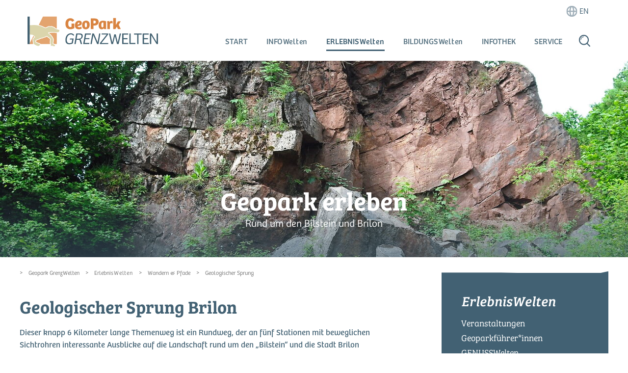

--- FILE ---
content_type: text/html; charset=UTF-8
request_url: https://www.geopark-grenzwelten.de/geologischer-sprung.html
body_size: 10459
content:
<!DOCTYPE html>
<html lang="de">
<head>

      <meta charset="UTF-8">
    <title>Geologischer Sprung - Geopark GrenzWelten</title>
    <base href="https://www.geopark-grenzwelten.de/">

          <meta name="robots" content="index,follow">
      <meta name="description" content="">
      <meta name="generator" content="Contao Open Source CMS">
    
    
    <meta name="viewport" content="width=device-width,initial-scale=1.0">
        <link rel="stylesheet" href="/assets/css/layout.min.css,responsive.min.css,mmenu.css,columns.css,colorbox...-fce8b172.css">        <script src="/assets/js/jquery.min.js,mmenu.js-3f60f4e7.js"></script><meta name="twitter:card" content="summary_large_image"><meta property="og:locale" content="de_DE"><meta property="og:url" content="https://www.geopark-grenzwelten.de/geologischer-sprung.html">  
</head>
<body id="top" class="contentpage cp-sbr max-w1200">

      
  
<div id="header_offset">
  <div class="inside">
    
<a title="Startseite Geopark Grenzwelten" href="index.html"><div id="headlogo">
</div></a>

<!-- indexer::stop -->
<nav class="mod_navigation main block" itemscope itemtype="http://schema.org/SiteNavigationElement"aria-label="Navigation: ">

  
  <a href="/geologischer-sprung.html#skipNavigation8" class="invisible">Navigation überspringen</a>

  
<ul class="level_1">
            <li><a href="/" title="Home">Start</a></li>
                <li class="submenu"><a href="/aktuelles.html" title="InfoWelten" class="submenu" aria-haspopup="true">Info<span class="text-small">Welten</span></a>
<ul class="level_2">
            <li><a href="/aktuelles.html" title="Aktuelles">Aktuelles</a></li>
                <li><a href="/was-ist-ein-geopark.html" title="Was ist ein Geopark?">Was ist ein Geopark?</a></li>
                <li><a href="/leitmotto.html" title="Unser Leitmotto">Unser Leitmotto</a></li>
                <li><a href="/natur-und-geotopschutz.html" title="Natur- und Geotopschutz">Natur- und Geotopschutz</a></li>
                <li><a href="/regionen.html" title="Regionen">Regionen</a></li>
                <li><a href="/landschaftliche-vielfalt.html" title="Landschaft &amp; Geologie">Landschaft & Geologie</a></li>
                <li><a href="/impressionen.html" title="Highlights &amp; Impressionen">Impressionen</a></li>
      </ul>
</li>
                <li class="submenu trail"><a href="/veranstaltungen.html" title="ErlebnisWelten" class="submenu trail" aria-haspopup="true">Erlebnis<span class="text-small">Welten</span></a>
<ul class="level_2">
            <li><a href="/veranstaltungen.html" title="Veranstaltungen">Veranstaltungen</a></li>
                <li><a href="/geoparkfuehrer.html" title="Geoparkführer*innen">Geoparkführer*innen</a></li>
                <li><a href="/erlebniswelten/genusswelten.html" title="GENUSSWelten">GENUSSWelten</a></li>
                <li><a href="/museen.html" title="Museen">Museen</a></li>
                <li class="trail"><a href="/wandern-pfade.html" title="Wandern &amp; Pfade" class="trail">Wandern & Pfade</a></li>
                <li><a href="/bergwerke.html" title="Bergwerke">Bergwerke</a></li>
                <li><a href="/geohighlights.html" title="Geo-Highlights &amp; Geotope">Geo-Highlights & Geotope</a></li>
                <li><a href="/dinospuren-in-brilon-nehden.html" title="DinoSpuren in Brilon-Nehden">DinoSpuren in Brilon-Nehden</a></li>
                <li><a href="/gesteine-in-der-stadt.html" title="Gesteine in der Stadt">Gesteine in der Stadt</a></li>
                <li><a href="/georg-viktor-turm-panorama.html" title="Georg-Viktor-Turm-PANORAMA">Georg-Viktor-Turm-PANORAMA</a></li>
                <li><a href="/geotope-des-jahres.html" title="Geotops des Jahres">Geotope des Jahres</a></li>
                <li><a href="/geo-foyers.html" title="Informations- und Anlaufstellen im Geopark GrenzWelten">Geo-Foyers</a></li>
                <li><a href="/georadroute.html" title="GeoRadroute">GeoRadroute</a></li>
                <li><a href="/geocaching.html" title="Geocaching">Geocaching</a></li>
      </ul>
</li>
                <li class="submenu"><a href="/geoparkschulen.html" title="BildungsWelten" class="submenu" aria-haspopup="true">Bildungs<span class="text-small">Welten</span></a>
<ul class="level_2">
            <li><a href="/geoparkschulen.html" title="Geoparkschulen">Geoparkschulen</a></li>
                <li><a href="/geopark-kita.html" title="Geoparkschulen">Geopark-KiTa</a></li>
                <li><a href="/das-geowindow.html" title="Das geowindow">Das geowindow</a></li>
                <li><a href="/das-bne-modul-die-erde-in-bewegung.html" title="Die Erde in Bewegung">Das BNE-Modul "Die Erde in Bewegung"</a></li>
                <li><a href="/geokids-marsberg.html" title="Geokids">GeoKids Marsberg</a></li>
                <li><a href="/pakete.html" title="Materialien">Individuelle Pakete</a></li>
                <li><a href="/bne-diplom-clever-macht-zukunft.html" title="Umweltbildungseinrichtungen">Umweltbildungsanbieter & Partner</a></li>
                <li><a href="/bildungstr%C3%A4ger-f%C3%BCr-nachhaltige-entwicklung.html" title="BNE Auszeichnungen">BNE Zertifikate & Auszeichnungen</a></li>
      </ul>
</li>
                <li class="submenu"><a href="/flyer-brosch%C3%BCren.html" title="Infothek" class="submenu" aria-haspopup="true">Infothek</a>
<ul class="level_2">
            <li><a href="/flyer-brosch%C3%BCren.html" title="Flyer &amp; Broschüren">Flyer & Broschüren</a></li>
                <li><a href="/buch-ver%C3%B6ffentlichungen-%C3%BCber-den-geopark.html" title="Literatur-Tipps">Bücher über den Geopark</a></li>
                <li><a href="/karten.html" title="Flyer &amp; Broschüren">Kartenmaterial</a></li>
                <li><a href="/geoparks-in-deutschland.html" title="Geoparks in Deutschland">Geoparks in Deutschland</a></li>
                <li><a href="/literatur-tipps.html" title="Literatur-Tipps">Literatur-Tipps</a></li>
      </ul>
</li>
                <li class="submenu"><a href="/anreise.html" title="Service" class="submenu" aria-haspopup="true">Service</a>
<ul class="level_2">
            <li><a href="/anreise.html" title="Anreise">Anreise</a></li>
                <li><a href="/%C3%BCbernachten.html" title="Übernachten">Übernachten</a></li>
                <li><a href="/unser-team.html" title="Unser Team">Unser Team</a></li>
                <li><a href="/kontakt.html" title="Kontakt">Kontakt</a></li>
                <li><a href="/impressum.html" title="Impressum">Impressum</a></li>
                <li><a href="/datenschutz.html" title="Datenschutz">Datenschutz</a></li>
      </ul>
</li>
      </ul>

  <a id="skipNavigation8" class="invisible">&nbsp;</a>

</nav>
<!-- indexer::continue -->

<div id="top-navigation" aria-label="Suchnavigation" role="navigation">
	<ul>
		<li class="topbar-item"><a title="Suchen auf der Webseite" href="suchen.html"><img src="../files/mhr20/theme/elements/geopark_navi-icon_suche.png" alt="Lupensymbol"></a></li>
		<!--<li class="topbar-item"><a href="javascript%3AhideWMTT(&#039;map-overlay&#039;);"><img src="../files/mhr20/theme/elements/geopark_navi-icon_folder.png"></a></li>-->
	</ul>
</div>
<div id="lang-navigation" aria-label="Sprachnavigation" role="navigation">
		<ul>
		<li class="topbar-item"><a title="Zur Webseite in Englisch" href="https://en.geopark-grenzwelten.de"><img src="../files/mhr20/theme/elements/geopark_navi-icon_sprache.png" alt="Sprachwechsel EN"> <span class="lang-item">EN</span></a></li>
	</ul>
</div>
<a href="#mmenu" class="mmenu onlymobile c-hamburger">	<span>toggle menu</span>
</a>
<div id="map-overlay" style="display:none;">
<a href="javascript:hideWMTT('map-overlay');">
<div class="clickarea">
	<div class="inside">
		<div id="map-region">
			


        <div class="content-image">            
                                <figure>
                                                                                                                    <img src="/files/mhr20/theme/elements/geopark_karte-start_800px_n.png" alt width="800" height="700">
            
                                        
                    
                                        </figure>
            </div>




		</div>	
	</div>
</div>	
</a>
</div>  </div>
</div>

    <div id="wrapper">

                        <header id="header">
            <div class="inside">
              

  <div class="mod_article block" id="article-179">
  	<div class="content-container">
    
          


        <div class="layer content-image">                                    
    <h5>     
    Geopark erleben
</h5>

            
                                <figure>
                                                                            <picture>
                                                                                                                        <source srcset="/assets/images/q/adorfer-klippe_adorf-1ekgyqn4dr1q17q.jpg" media="(max-width:640px)" width="640" height="420">
                                                                                                                                <source srcset="/assets/images/a/adorfer-klippe_adorf-h5ba8fmaxcrmbfe.jpg" media="(max-width:899px)" width="900" height="360">
                                                                                                                                <source srcset="/assets/images/m/adorfer-klippe_adorf-471ssn34e9z4tde.jpg" media="(max-width:1280px)" width="1280" height="400">
                                                                                                                                <source srcset="/assets/images/s/adorfer-klippe_adorf-j8hp0znsm2qxthf.jpg" media="(max-width:1400px)" width="1400" height="500">
                                                
                                                            <img src="/assets/images/p/adorfer-klippe_adorf-256c06d4nmtmpfd.jpg" alt width="1920" height="415">
        
        </picture>
    
                                        
                    
                                                            <figcaption>Rund um den Bilstein und Brilon</figcaption>
                        </figure>
            </div>



    
        </div>
  </div>

            </div>
          </header>
              
      
              <div id="container">

                      <main id="main">
              <div class="inside">
                
<!-- indexer::stop -->
<nav class="mod_breadcrumb block" aria-label="Breadcrumb">

        
      <ul>
                        <li><a href="/" title="Geopark GrenzWelten">Geopark GrenzWelten</a></li>
                                <li><a href="/veranstaltungen.html" title="ErlebnisWelten">Erlebnis<span class="text-small">Welten</span></a></li>
                                <li><a href="/wandern-pfade.html" title="Wandern &amp; Pfade">Wandern & Pfade</a></li>
                                <li class="active" aria-current="page">Geologischer Sprung</li>
                  </ul>
  
</nav>
<!-- indexer::continue -->



  <div class="mod_article full-width-screen contentcolumn content-width-1200 block" id="article-180">
  	<div class="content-container">
    
          


        <div class="teaser content-text">                                    
    <h1>     
    Geologischer Sprung Brilon
</h1>

            
                            
    
                        <div class="rte">
            <p>Dieser knapp 6 Kilometer lange Themenweg ist ein Rundweg, der an fünf Stationen mit beweglichen Sichtrohren interessante Ausblicke auf die Landschaft rund um den „Bilstein“ und die Stadt Brilon bietet.</p>
        </div>
    
            </div>






        <div class="content-text">            
                            
    
                        <div class="rte">
            <p>Die Attraktion des Weges ist eine Aussichtsplattform auf der 634 Meter hohen Bilsteinhalde. Gestartet wird am Parkplatz gegenüber dem Landgasthof Gruss an der Straße Richtung Hoppecke/ Bredelar.</p>
        </div>
    
            </div>






        <div class="layered content-image">            
                                <figure>
                                                                            <picture>
                                                                                                                        <source srcset="/assets/images/r/geologischersprung_2-yhm4g69yfj59evn.jpg" media="(max-width: 767px)" width="767" height="480">
                                                
                                                            <img src="/assets/images/p/geologischersprung_2-gkh9hafwxw4gz5z.jpg" alt width="940" height="460">
        
        </picture>
    
                                        
                    
                                        </figure>
            </div>



<div class="mhce_hintbox">
	<div class="hinticon icon_lamp">
	<div class="entryicon icon_lamp"></div>
	<div class="entrylabel">
	Tipp	</div>
	</div>	
	<div class="hinttext">
		<p class=first>Unsere Geoparkführerin Apollonia Held-Wiese bietet regelmäßige Führungen auf dem Geologischen Sprung an.</p>
		
				<p><a href="veranstaltungen.html" target="_blank">Schauen Sie in unserem Veranstaltungskalender...</a></p>
			</div>
</div>    
        </div>
  </div>

              </div>
                          </main>
          
                                
                                    <aside id="right">
                <div class="inside">
                  
<!-- indexer::stop -->
<nav class="mod_navigation sidebar block" itemscope itemtype="http://schema.org/SiteNavigationElement"aria-label="Navigation: ErlebnisWelten">

      <h4>ErlebnisWelten</h4>
  
  <a href="/geologischer-sprung.html#skipNavigation15" class="invisible">Navigation überspringen</a>

  
<ul class="level_1">
            <li class="submenu"><a href="/veranstaltungen.html" title="Veranstaltungen" class="submenu" aria-haspopup="true">Veranstaltungen</a>
<ul class="level_2">
            <li><a href="/veranstaltungen/regelmaessige-fuehrungsangebote.html" title="Regelmäßige Führungsangebote">Regelmäßige Führungsangebote</a></li>
      </ul>
</li>
                <li><a href="/geoparkfuehrer.html" title="Geoparkführer*innen">Geoparkführer*innen</a></li>
                <li><a href="/erlebniswelten/genusswelten.html" title="GENUSSWelten">GENUSSWelten</a></li>
                <li class="submenu"><a href="/museen.html" title="Museen" class="submenu" aria-haspopup="true">Museen</a>
<ul class="level_2">
            <li><a href="/wolfgang-bonhage-museum-korbach.html" title="Wolfgang-Bonhage-Museum Korbach">Wolfgang-Bonhage-Museum Korbach</a></li>
                <li><a href="/museum-haus-h%C3%B6vener-brilon.html" title="Museum Haus Hövener Brilon">Museum Haus Hövener Brilon</a></li>
                <li><a href="/bergwerkmuseum-grube-christiane-adorf.html" title="Mining museum &quot;Grube Christiane Adorf&quot;">Mining museum "Grube Christiane Adorf"</a></li>
                <li><a href="/braunkohle-bergbaumuseum-borken.html" title="Braunkohle-Bergbaumuseum Borken">Braunkohle-Bergbaumuseum Borken</a></li>
                <li><a href="/historisches-bergamt-bergfreiheit.html" title="Historisches Bergamt Bergfreiheit">Historisches Bergamt Bergfreiheit</a></li>
                <li><a href="/stadtmuseum-bad-wildungen.html" title="Stadtmuseum Bad Wildungen">Stadtmuseum Bad Wildungen</a></li>
                <li><a href="/quellenmuseum-bad-wildungen.html" title="Quellenmuseum Bad Wildungen">Quellenmuseum Bad Wildungen</a></li>
                <li><a href="/lapidarium-bad-wildungen.html" title="Lapidarium Bad Wildungen">Lapidarium Bad Wildungen</a></li>
                <li><a href="/stadtmuseum-battenberg.html" title="Stadtmuseum Battenberg">Stadtmuseum Battenberg</a></li>
                <li><a href="/lebendiges-museum-odershausen.html" title="Lebendiges Museum Odershausen">Lebendiges Museum Odershausen</a></li>
                <li><a href="/kreisheimatmuseum-frankenberg.html" title="Kreisheimatmuseum Frankenberg">Kreisheimatmuseum Frankenberg</a></li>
                <li><a href="/wetter-museum-alte-schule.html" title="Wetter-Museum Alte Schule">Wetter-Museum Alte Schule</a></li>
                <li><a href="/upl%C3%A4nder-milchmuhseum.html" title="Upländer Milchmuhseum">Upländer Milchmuhseum</a></li>
                <li><a href="/regionalmuseum-wolfhager-land.html" title="Regionalmuseum Wolfhager Land">Regionalmuseum Wolfhager Land</a></li>
                <li><a href="/heimatmuseum-stadt-marsberg.html" title="Museum der Stadt Marsberg">Museum der Stadt Marsberg</a></li>
      </ul>
</li>
                <li class="submenu trail"><a href="/wandern-pfade.html" title="Wandern &amp; Pfade" class="submenu trail" aria-haspopup="true">Wandern & Pfade</a>
<ul class="level_2">
            <li class="sibling"><a href="/zechsteinpfad.html" title="Zechsteinpfad" class="sibling">Zechsteinpfad</a></li>
                <li class="sibling"><a href="/geopfad-korbach.html" title="GeoPfad Korbach" class="sibling">GeoPfad Korbach</a></li>
                <li class="sibling"><a href="/goldspur-eisenberg.html" title="Goldspur Eisenberg" class="sibling">Goldspur Eisenberg</a></li>
                <li class="sibling"><a href="/geoerlebnistour-medebach-hallenberg.html" title="Geoerlebnistour Medebach-Hallenberg" class="sibling">Geoerlebnistour Medebach-Hallenberg</a></li>
                <li class="sibling"><a href="/geopfad-d%C3%BCdinghausen.html" title="GeoPfad Düdinghausen" class="sibling">Geologischer Rundweg Düdinghausen</a></li>
                <li class="sibling"><a href="/vulkan-und-geschichtspfad-welleringhausen.html" title="Vulkan- und Geschichtspfad Welleringhausen" class="sibling">Vulkan- und Geschichtspfad Welleringhausen</a></li>
                <li class="sibling"><a href="/lehrpfad-bergfreiheit.html" title="Lehrpfad Bergfreiheit" class="sibling">Lehrpfad Bergfreiheit</a></li>
                <li class="sibling"><a href="/gewerkenweg-brilon.html" title="Gewerkenweg Brilon" class="sibling">Gewerkenweg Brilon</a></li>
                <li class="sibling"><a href="/giershagener-bergbauspuren.html" title="Giershagener Bergbauspuren" class="sibling">Giershagener Bergbauspuren</a></li>
                <li class="sibling"><a href="/knorreichenstieg.html" title="Knorreichenstieg" class="sibling">Knorreichenstieg</a></li>
                <li class="sibling"><a href="/elsebachpfad.html" title="Elsebachpfad" class="sibling">Elsebachpfad</a></li>
                <li class="sibling"><a href="/bergbauwanderweg-ramsbeck.html" title="Bergbauwanderweg Ramsbeck" class="sibling">Bergbauwanderweg Ramsbeck</a></li>
                <li class="sibling"><a href="/geopfad-geismar.html" title="GeoPfad Geismar" class="sibling">GeoPfad Geismar</a></li>
                <li class="sibling"><a href="/grenz-geschichtspfad-haine.html" title="Grenz- &amp; Geschichtspfad Haine" class="sibling">Grenz- & Geschichtspfad Haine</a></li>
                <li class="sibling"><a href="/waldfeenpfad.html" title="Waldfeenpfad" class="sibling">Waldfeenpfad Brilon</a></li>
                <li class="active"><strong class="active" aria-current="page">Geologischer Sprung</strong></li>
                <li class="sibling"><a href="/der-ringwallweg-schwalenburg.html" title="Der Ringwallweg" class="sibling">Der Ringwallweg Schwalenburg</a></li>
                <li class="sibling"><a href="/muschelkalkweg-winterscheid.html" title="Muschelkalkweg Winterscheid" class="sibling">Muschelkalkweg Winterscheid</a></li>
                <li class="sibling"><a href="/geopfad-marsberg.html" title="Geopfad Marsberg" class="sibling">GeoPfad Marsberg</a></li>
                <li class="sibling"><a href="/br%C3%BCcken-und-schluchtenpfad-winterberg.html" title="Brücken- und Schluchtenpfad Winterberg" class="sibling">Brücken- und Schluchtenpfad Winterberg</a></li>
                <li class="sibling"><a href="/kyrill-pfad-willingen.html" title="Kyrill-Pfad Willingen" class="sibling">Kyrill-Pfad Willingen</a></li>
                <li class="sibling"><a href="/der-geopfad-in-sch%C3%B6nau.html" title="Der GeoPfad in Schönau" class="sibling">Der GeoPfad in Schönau</a></li>
                <li class="sibling"><a href="/moor-erlebnispfad.html" title="Moor-Erlebnispfad" class="sibling">Moor-Erlebnispfad</a></li>
                <li class="sibling"><a href="/der-braunkohle-rundweg-in-borken.html" title="Der Braunkohle-Rundweg" class="sibling">Der Braunkohle-Rundweg in Borken</a></li>
                <li class="sibling"><a href="/der-arch%C3%A4ologische-keltenweg-an-der-altenburg.html" title="Der archäologische Keltenweg" class="sibling">Der archäologische Keltenweg an der Altenburg</a></li>
                <li class="sibling"><a href="/der-geopfad-unteres-wattertal.html" title="der GeoPfad &quot;Unteres Wattertal&quot;" class="sibling">der GeoPfad "Unteres Wattertal"</a></li>
      </ul>
</li>
                <li class="submenu"><a href="/bergwerke.html" title="Bergwerke" class="submenu" aria-haspopup="true">Bergwerke</a>
<ul class="level_2">
            <li><a href="/sauerl%C3%A4nder-besucherbergwerk-ramsbeck.html" title="Bergwerke">Sauerländer Besucherbergwerk Ramsbeck</a></li>
                <li><a href="/grube-dreislar-mit-schwerspatmuseum.html" title="Bergwerke">Grube Dreislar mit Schwerspatmuseum</a></li>
                <li><a href="/kilianstollen-marsberg.html" title="Bergwerke">Kilianstollen Marsberg</a></li>
                <li><a href="/hessisches-braunkohle-bergbaumuseum-borken.html" title="Bergwerke">Hessisches Braunkohle Bergbaumuseum Borken</a></li>
                <li><a href="/grube-christine-willingen.html" title="Bergwerke">Schiefergrube Christine Willingen</a></li>
                <li><a href="/goldbergwerk-eisenberg-korbach.html" title="Bergwerke">Goldbergwerk Eisenberg Korbach</a></li>
                <li><a href="/besucherbergwerk-bertsch-bergfreiheit.html" title="Bergwerke">Besucherbergwerk Bertsch Bergfreiheit</a></li>
                <li><a href="/burgbergstollen-in-battenberg.html" title="Bergwerke">Burgbergstollen Battenberg</a></li>
                <li><a href="/grube-christiane.html" title="Bergwerke">Grube Christiane Adorf</a></li>
      </ul>
</li>
                <li class="submenu"><a href="/geohighlights.html" title="Geo-Highlights &amp; Geotope" class="submenu" aria-haspopup="true">Geo-Highlights & Geotope</a>
<ul class="level_2">
            <li><a href="/die-blockschutthalden-am-edersee.html" title="Die Blockschutthalden am Edersee">Die Blockschutthalden am Edersee</a></li>
                <li><a href="/eiszeit-landschaft-eder.html" title="Eiszeit-Landschaft Eder">Eiszeit-Landschaft Eder</a></li>
                <li><a href="/korbacherspalte.html" title="Korbacher Spalte">Korbacher Spalte</a></li>
                <li><a href="/adorfer-klippe.html" title="Adorfer Klippe">Adorfer Klippe</a></li>
                <li><a href="/gold-am-eisenberg.html" title="Gold am Eisenberg">Gold am Eisenberg</a></li>
                <li><a href="/felslandschaft-werbetal.html" title="Felslandschaft Werbetal">Felslandschaft Werbetal</a></li>
                <li><a href="/geohighlights/die-veleda-hoehle.html" title="Veleda-Höhle">Veleda Höhle</a></li>
                <li><a href="/bergfreiheiter-welle.html" title="Bergfreiheiter Welle">Bergfreiheiter Welle</a></li>
                <li><a href="/bruchhauser-steine.html" title="Bruchhauser Steine">Bruchhauser Steine</a></li>
                <li><a href="/saurierf%C3%A4hrten.html" title="Saurierfährten">Saurierfährten Wolfhagen</a></li>
                <li><a href="/burgwaldmoore.html" title="Burgwaldmoore">Burgwaldmoore</a></li>
                <li><a href="/edersee-atlantis.html" title="Edersee-Atlantis">Edersee-Atlantis</a></li>
                <li><a href="/jagdstation-buhlen.html" title="Jagdstation Buhlen">Jagdstation Buhlen</a></li>
                <li><a href="/ederstede.html" title="Stedefelsen Allendorf">Die Ederstede (Klingelstede)</a></li>
                <li><a href="/die-mausefalle-auf-dem-w%C3%BCstegarten.html" title="Die Mausefalle">Die Mausefalle auf dem Wüstegarten</a></li>
                <li><a href="/steinbruch-hohen%C3%A4cker-frankenberg.html" title="Steinbruch Hohenäcker Frankenberg">Steinbruch Hohenäcker Frankenberg</a></li>
                <li><a href="/scharfer-stein-volkmarsen.html" title="Scharfer Stein Volkmarsen">Scharfer Stein Volkmarsen</a></li>
                <li><a href="/steinbruch-bromberg-bei-medebach.html" title="Steinbruch Bromberg bei Medebach">Steinbruch Bromberg bei Medebach</a></li>
                <li><a href="/devonkalk.html" title="Steinbruch &quot;Schmidt&quot;">Devonkalk Braunau</a></li>
                <li><a href="/felslandschaft-unteres-wattertal.html" title="Felslandschaft Unteres Wattertal">Felslandschaft Unteres Wattertal</a></li>
                <li><a href="/iguanodon-fundstelle-nehden.html" title="Iguanodon Fundstelle Nehden">Iguanodon Fundstelle Nehden</a></li>
                <li><a href="/panzerlurche.html" title="Die Panzerlurche von Heimarshausen">Die Panzerlurche von Heimarshausen</a></li>
                <li><a href="/wetzstein.html" title="Der Wetzstein bei Winterberg">Der Wetzstein bei Winterberg</a></li>
                <li><a href="/der-hohe-d%C3%B6rnberg-mit-helfensteinen.html" title="Vulkane im Habichtswald">Der Hohe Dörnberg mit Helfensteinen</a></li>
                <li><a href="/die-schleifspuren-von-frebershausen.html" title="Schleifspuren von Frebershausen">Die Schleifspuren von Frebershausen</a></li>
                <li><a href="/der-geologische-garten-giershagen.html" title="geologischer Garten">Der geologische Garten Giershagen</a></li>
      </ul>
</li>
                <li><a href="/dinospuren-in-brilon-nehden.html" title="DinoSpuren in Brilon-Nehden">DinoSpuren in Brilon-Nehden</a></li>
                <li><a href="/gesteine-in-der-stadt.html" title="Gesteine in der Stadt">Gesteine in der Stadt</a></li>
                <li><a href="/georg-viktor-turm-panorama.html" title="Georg-Viktor-Turm-PANORAMA">Georg-Viktor-Turm-PANORAMA</a></li>
                <li class="submenu"><a href="/geotope-des-jahres.html" title="Geotops des Jahres" class="submenu" aria-haspopup="true">Geotope des Jahres</a>
<ul class="level_2">
            <li><a href="/jahres2017.html" title="Korbacher Spalte">Geotop des Jahres 2017</a></li>
                <li><a href="/jahres2018.html" title="Korbacher Spalte">Geotop des Jahres 2018</a></li>
                <li><a href="/jahres2019.html" title="Korbacher Spalte">Geotop des Jahres 2019</a></li>
                <li><a href="/jahres2020.html" title="Korbacher Spalte">Geotop des Jahres 2020</a></li>
                <li><a href="/geotop-des-jahres-2021.html" title="Korbacher Spalte">Geotop des Jahres 2021</a></li>
                <li><a href="/geotope-des-jahres-2022.html" title="Geotop des Jahres 2022">Geotop(e) des Jahres 2022</a></li>
                <li><a href="/geotop-des-jahres-2023.html" title="Geotop des Jahres 2023">Geotop des Jahres 2023</a></li>
                <li><a href="/geotop-des-jahres-2024.html" title="Geotop des Jahres 2024">Geotop des Jahres 2024</a></li>
                <li><a href="/geotop-des-jahres-2025.html" title="Geotop des Jahres 2025">Geotop des Jahres 2025</a></li>
      </ul>
</li>
                <li class="submenu"><a href="/geo-foyers.html" title="Informations- und Anlaufstellen im Geopark GrenzWelten" class="submenu" aria-haspopup="true">Geo-Foyers</a>
<ul class="level_2">
            <li><a href="/geostationen.html" title="Info Stationen">Geo-Stationen</a></li>
      </ul>
</li>
                <li><a href="/georadroute.html" title="GeoRadroute">GeoRadroute</a></li>
                <li><a href="/geocaching.html" title="Geocaching">Geocaching</a></li>
      </ul>

  <a id="skipNavigation15" class="invisible">&nbsp;</a>

</nav>
<!-- indexer::continue -->

<!-- indexer::stop -->
<div class="mod_newslist sideview block">

        
  
      <!-- Headlines modified for Sidebar, Subline added, content-container added -->

<div class="layout_latest arc_1 block featured" itemscope itemtype="http://schema.org/Article">

  
      
<figure class="image_container float_above">
      <a href="/nachrichten/korbacher-spalte.html" title="Den Artikel lesen: Korbacher Spalte">
  
  

<img src="/assets/images/1/korbacher-spalte_2-f6b1301f.jpg" width="332" height="341" alt="Die Korbacher Spalte ist eine Fossilfundstelle oberpermischer Wirbeltiere und das zweit-bedeutendste paläantologische Bodendenkmal in Hessen">


      </a>
  
  </figure>

    
  <div class="content_container">
      <h5>Highlight</h5>
  
  <h4 itemprop="name"><a href="/nachrichten/korbacher-spalte.html" title="Den Artikel lesen: Korbacher Spalte">Korbacher Spalte</a></h4>

  <div class="ce_text block" itemprop="description">
    <p>Die „Korbacher Spalte“ am süd&shy;lichen Stadt&shy;rand von Korbach wurde 1964 ent&shy;deckt und 1992 in das Denk&shy;mal&shy;buch des Landes ...</p>  </div>

      <p class="more"><a href="/nachrichten/korbacher-spalte.html" title="Den Artikel lesen: Korbacher Spalte">Weiterlesen …<span class="invisible"> Korbacher Spalte</span></a></p>
    </div>

</div>
      

</div>
<!-- indexer::continue -->
                </div>
              </aside>
                      
        </div>
      
      
                        <footer id="footer">
            <div class="inside">
              
<div class="rs-columns ce_rs_columns_start">

	<div class="ce_rs_column_start  rs-column -large-col-4-1 -large-first -large-first-row -medium-col-4-1 -medium-first -medium-first-row -small-col-2-1 -small-first -small-first-row">

	


        <div class="logo-white content-image">            
                                <figure>
                                                                                                                    <img src="/files/mhr20/theme/elements/geopark_logo_footer.png" alt width="199" height="47">
            
                                        
                    
                                        </figure>
            </div>






        <div class="not320 content-text">            
                            
    
                        <div class="rte">
            <p class="footer_text_normal">Telefon: (05631) 954-1512</p>
<p class="footer_text_small">E-Mail: <a href="&#109;&#97;&#105;&#108;&#116;&#111;&#58;&#103;&#x65;&#111;&#x70;&#97;&#x72;&#107;&#x40;&#108;&#x6B;&#119;&#x61;&#102;&#x6B;&#98;&#x2E;&#100;&#x65;" class="email">&#103;&#x65;&#111;&#x70;&#97;&#x72;&#107;&#x40;&#108;&#x6B;&#119;&#x61;&#102;&#x6B;&#98;&#x2E;&#100;&#x65;</a></p>
<p class="footer_text_small"><span style="text-decoration: underline;"><a href="https://www.facebook.com/geoparkgrenzwelten/" target="_blank" rel="noopener">Geopark GrenzWelten auf Facebook</a></span></p>
<p class="footer_text_small"></p>
        </div>
    
            </div>






        <div class="only320 content-text">            
                            
    
                        <div class="rte">
            <p class="footer_text_normal">Telefon:<br>(05631) 954-512</p>
<p class="footer_text_small"><a href="&#109;&#97;&#105;&#108;&#116;&#111;&#58;&#103;&#x65;&#111;&#x70;&#97;&#x72;&#107;&#x40;&#108;&#x6B;&#119;&#x61;&#102;&#x6B;&#98;&#x2E;&#100;&#x65;" class="email">&#103;&#x65;&#111;&#x70;&#97;&#x72;&#107;&#x40;&#108;&#x6B;&#119;&#x61;&#102;&#x6B;&#98;&#x2E;&#100;&#x65;</a></p>
<p>&nbsp;</p>
<p class="footer_text_small"><a href="https://www.facebook.com/geoparkgrenzwelten/" target="_blank" rel="noopener">Geopark GrenzWelten auf Facebook</a></p>
<p class="footer_text_small"></p>
        </div>
    
            </div>



</div>
<div class="ce_rs_column_start  rs-column -large-col-4-1 -large-first-row -medium-col-4-1 -medium-first-row -small-col-2-1 -small-last -small-first-row">

	


        <div class="content-text">                                    
    <h5>     
    Kontakt
</h5>

            
                            
    
                        <div class="rte">
            <p class="footer_text_small">Landkreis Waldeck-Frankenberg<br>Fachdienst Umwelt<br>Projektbüro des Nationalen <br>Geoparks GrenzWelten<br>Auf Lülingskreuz 60, 34497 Korbach</p>
        </div>
    
            </div>



</div>
<div class="ce_rs_column_start  rs-column -large-col-4-1 -large-first-row -medium-col-4-1 -medium-first-row -small-col-2-1 -small-first">

	


                        
    <h5 class="content-headline">     
    Quicklinks
</h5>

    



<!-- indexer::stop -->
<nav class="mod_customnav block" itemscope itemtype="http://schema.org/SiteNavigationElement"aria-label="Navigation: Über uns">

      <h4>Über uns</h4>
  
  <a href="/geologischer-sprung.html#skipNavigation17" class="invisible">Navigation überspringen</a>

  
<ul class="level_1">
            <li><a href="/was-ist-ein-geopark.html" title="Was ist ein Geopark?">Was ist ein Geopark?</a></li>
                <li><a href="/regionen.html" title="Regionen">Regionen</a></li>
                <li class="trail"><a href="/wandern-pfade.html" title="Wandern &amp; Pfade" class="trail">Wandern & Pfade</a></li>
                <li><a href="/geohighlights.html" title="Geo-Highlights &amp; Geotope">Geo-Highlights & Geotope</a></li>
      </ul>

  <a id="skipNavigation17" class="invisible">&nbsp;</a>

</nav>
<!-- indexer::continue -->
</div>
<div class="ce_rs_column_start  rs-column -large-col-4-1 -large-last -large-first-row -medium-col-4-1 -medium-last -medium-first-row -small-col-2-1 -small-last">

	
<!-- indexer::stop -->
<nav class="mod_customnav no-headline block" itemscope itemtype="http://schema.org/SiteNavigationElement"aria-label="Navigation: Informationen">

      <h5>Informationen</h5>
  
  <a href="/geologischer-sprung.html#skipNavigation18" class="invisible">Navigation überspringen</a>

  
<ul class="level_1">
            <li><a href="/veranstaltungen.html" title="Veranstaltungen">Veranstaltungen</a></li>
                <li><a href="/geoparkschulen.html" title="Geoparkschulen">Geoparkschulen</a></li>
                <li><a href="/flyer-brosch%C3%BCren.html" title="Flyer &amp; Broschüren">Flyer & Broschüren</a></li>
                <li><a href="/anreise.html" title="Anreise">Anreise</a></li>
      </ul>

  <a id="skipNavigation18" class="invisible">&nbsp;</a>

</nav>
<!-- indexer::continue -->
</div>
</div>



        <div id="logo-nationalerpark" class="content-image">            
                                <figure>
                                                                                                                    <img src="/files/mhr20/theme/elements/geopark_footer_nationaler-geopark.png" alt width="189" height="100">
            
                                        
                    
                                        </figure>
            </div>






        <div class="content-gallery content-gallery--cols-5">            
                        
                                
                            <ul>
                    <li>            <figure>
                                                                <a href="https://www.geopark-grenzwelten.de/korbacherspalte.html" rel="noreferrer noopener">                                                                                    <img src="/assets/images/d/geopark_icons_footer_0004_Vektor-Smartobjekt-3ef8f079.png" alt width="63" height="57">
            
                                        
            </a>
                    
                                        </figure>
</li>
                    <li>            <figure>
                                                                <a href="https://www.geopark-grenzwelten.de/bergwerke.html" rel="noreferrer noopener">                                                                                    <img src="/assets/images/8/geopark_icons_footer_bergbau-b7d7530f.png" alt="Icon Bergbau" width="63" height="57">
            
                                        
            </a>
                    
                                        </figure>
</li>
                    <li>            <figure>
                                                                <a href="https://www.geopark-grenzwelten.de/flyer-brosch%C3%BCren.html" rel="noreferrer noopener">                                                                                    <img src="/assets/images/6/geopark_icons_footer_karte-9ddd4449.png" alt width="63" height="57">
            
                                        
            </a>
                    
                                        </figure>
</li>
                    <li>            <figure>
                                                                <a href="https://www.geopark-grenzwelten.de/wandern-pfade.html" rel="noreferrer noopener">                                                                                    <img src="/assets/images/a/geopark_icons_footer_wandern-e09d8697.png" alt width="63" height="57">
            
                                        
            </a>
                    
                                        </figure>
</li>
                    <li>            <figure>
                                                                <a href="https://www.geopark-grenzwelten.de/georadroute.html" rel="noreferrer noopener">                                                                                    <img src="/assets/images/8/geopark_icons_footer_rad-5c486d20.png" alt width="63" height="57">
            
                                        
            </a>
                    
                                        </figure>
</li>
                </ul>
    
    
            </div>






        <div id="logo-lkwafkb" class="content-image">            
                                <figure>
                                                                <a target="_blank" href="https://www.landkreis-waldeck-frankenberg.de" rel="noreferrer noopener">                                                                                    <img src="/assets/images/5/geopark_logo_wa-fkb-d8873e89.png" alt="Landkreis Waldeck-Frankenberg" width="188" height="95">
            
                                        
            </a>
                    
                                        </figure>
            </div>






        <div id="logo-lwl" class="content-image">            
                                <figure>
                                                                <a target="_blank" href="https://www2.lwl.org/" rel="noreferrer noopener">                                                                                    <img src="/assets/images/b/lwl-logo_weiss_rz-efde2720.png" alt="Landschaftsverband Westfalen-Lippe" width="188" height="117">
            
                                        
            </a>
                    
                                        </figure>
            </div>






        <div class="content-text">            
                            
    
                        <div class="rte">
            <p class="footer_text_xsmall"><a href="/impressum.html">Impressum</a> <a href="/datenschutz.html">Datenschutz</a> <a href="/flyer-brosch%C3%BCren.html">Downloads</a></p>
        </div>
    
            </div>



  

<!-- indexer::stop -->
<nav class="mod_mmenu mobile" id="mmenu">

  
  
<ul class="level_1">
            <li><a href="/" title="Home">Start</a></li>
                <li class="submenu"><a href="/aktuelles.html" title="InfoWelten" class="submenu" aria-haspopup="true">Info<span class="text-small">Welten</span></a>
<ul class="level_2">
            <li><a href="/aktuelles.html" title="Aktuelles">Aktuelles</a></li>
                <li><a href="/was-ist-ein-geopark.html" title="Was ist ein Geopark?">Was ist ein Geopark?</a></li>
                <li><a href="/leitmotto.html" title="Unser Leitmotto">Unser Leitmotto</a></li>
                <li><a href="/natur-und-geotopschutz.html" title="Natur- und Geotopschutz">Natur- und Geotopschutz</a></li>
                <li class="submenu"><a href="/regionen.html" title="Regionen" class="submenu" aria-haspopup="true">Regionen</a>
<ul class="level_3">
            <li><a href="/korbach-ittertal.html" title="Korbach-Ittertal">Korbach-Ittertal</a></li>
                <li><a href="/hochsauerland.html" title="Hochsauerland">Hochsauerland</a></li>
                <li><a href="/waldeck-edersee.html" title="Waldeck-Edersee">Waldeck-Edersee</a></li>
                <li><a href="/nordwaldeck.html" title="Nordwaldeck">Nordwaldeck</a></li>
                <li><a href="/ederbergland.html" title="Ederbergland">Ederbergland</a></li>
                <li><a href="/burgwald.html" title="Burgwald">Burgwald</a></li>
                <li><a href="/natur-und-nationalpark-kellerwald.html" title="Natur- und Nationalpark Kellerwald">Natur- und Nationalpark Kellerwald</a></li>
                <li><a href="/naturpark-diemelsee.html" title="Naturpark Diemelsee">Naturpark Diemelsee</a></li>
                <li><a href="/eder-und-schwalmaue.html" title="Eder- und Schwalmaue">Eder- und Schwalmaue</a></li>
                <li><a href="/wolfhager-land.html" title="Wolfhager Land">Wolfhager Land</a></li>
      </ul>
</li>
                <li class="submenu"><a href="/landschaftliche-vielfalt.html" title="Landschaft &amp; Geologie" class="submenu" aria-haspopup="true">Landschaft & Geologie</a>
<ul class="level_3">
            <li><a href="/landschaftliche-vielfalt.html" title="Landschaftliche Vielfalt">Landschaftliche Vielfalt</a></li>
                <li><a href="/geologische-karte.html" title="Geologische Karte">Geologische Karte</a></li>
                <li><a href="/zeittafel.html" title="Zeittafel">Zeittafel</a></li>
      </ul>
</li>
                <li><a href="/impressionen.html" title="Highlights &amp; Impressionen">Impressionen</a></li>
      </ul>
</li>
                <li class="submenu trail"><a href="/veranstaltungen.html" title="ErlebnisWelten" class="submenu trail" aria-haspopup="true">Erlebnis<span class="text-small">Welten</span></a>
<ul class="level_2">
            <li class="submenu"><a href="/veranstaltungen.html" title="Veranstaltungen" class="submenu" aria-haspopup="true">Veranstaltungen</a>
<ul class="level_3">
            <li><a href="/veranstaltungen/regelmaessige-fuehrungsangebote.html" title="Regelmäßige Führungsangebote">Regelmäßige Führungsangebote</a></li>
      </ul>
</li>
                <li><a href="/geoparkfuehrer.html" title="Geoparkführer*innen">Geoparkführer*innen</a></li>
                <li><a href="/erlebniswelten/genusswelten.html" title="GENUSSWelten">GENUSSWelten</a></li>
                <li class="submenu"><a href="/museen.html" title="Museen" class="submenu" aria-haspopup="true">Museen</a>
<ul class="level_3">
            <li><a href="/wolfgang-bonhage-museum-korbach.html" title="Wolfgang-Bonhage-Museum Korbach">Wolfgang-Bonhage-Museum Korbach</a></li>
                <li><a href="/museum-haus-h%C3%B6vener-brilon.html" title="Museum Haus Hövener Brilon">Museum Haus Hövener Brilon</a></li>
                <li><a href="/bergwerkmuseum-grube-christiane-adorf.html" title="Mining museum &quot;Grube Christiane Adorf&quot;">Mining museum "Grube Christiane Adorf"</a></li>
                <li><a href="/braunkohle-bergbaumuseum-borken.html" title="Braunkohle-Bergbaumuseum Borken">Braunkohle-Bergbaumuseum Borken</a></li>
                <li><a href="/historisches-bergamt-bergfreiheit.html" title="Historisches Bergamt Bergfreiheit">Historisches Bergamt Bergfreiheit</a></li>
                <li><a href="/stadtmuseum-bad-wildungen.html" title="Stadtmuseum Bad Wildungen">Stadtmuseum Bad Wildungen</a></li>
                <li><a href="/quellenmuseum-bad-wildungen.html" title="Quellenmuseum Bad Wildungen">Quellenmuseum Bad Wildungen</a></li>
                <li><a href="/lapidarium-bad-wildungen.html" title="Lapidarium Bad Wildungen">Lapidarium Bad Wildungen</a></li>
                <li><a href="/stadtmuseum-battenberg.html" title="Stadtmuseum Battenberg">Stadtmuseum Battenberg</a></li>
                <li><a href="/lebendiges-museum-odershausen.html" title="Lebendiges Museum Odershausen">Lebendiges Museum Odershausen</a></li>
                <li><a href="/kreisheimatmuseum-frankenberg.html" title="Kreisheimatmuseum Frankenberg">Kreisheimatmuseum Frankenberg</a></li>
                <li><a href="/wetter-museum-alte-schule.html" title="Wetter-Museum Alte Schule">Wetter-Museum Alte Schule</a></li>
                <li><a href="/upl%C3%A4nder-milchmuhseum.html" title="Upländer Milchmuhseum">Upländer Milchmuhseum</a></li>
                <li><a href="/regionalmuseum-wolfhager-land.html" title="Regionalmuseum Wolfhager Land">Regionalmuseum Wolfhager Land</a></li>
                <li><a href="/heimatmuseum-stadt-marsberg.html" title="Museum der Stadt Marsberg">Museum der Stadt Marsberg</a></li>
      </ul>
</li>
                <li class="submenu trail"><a href="/wandern-pfade.html" title="Wandern &amp; Pfade" class="submenu trail" aria-haspopup="true">Wandern & Pfade</a>
<ul class="level_3">
            <li class="sibling"><a href="/zechsteinpfad.html" title="Zechsteinpfad" class="sibling">Zechsteinpfad</a></li>
                <li class="sibling"><a href="/geopfad-korbach.html" title="GeoPfad Korbach" class="sibling">GeoPfad Korbach</a></li>
                <li class="sibling"><a href="/goldspur-eisenberg.html" title="Goldspur Eisenberg" class="sibling">Goldspur Eisenberg</a></li>
                <li class="sibling"><a href="/geoerlebnistour-medebach-hallenberg.html" title="Geoerlebnistour Medebach-Hallenberg" class="sibling">Geoerlebnistour Medebach-Hallenberg</a></li>
                <li class="sibling"><a href="/geopfad-d%C3%BCdinghausen.html" title="GeoPfad Düdinghausen" class="sibling">Geologischer Rundweg Düdinghausen</a></li>
                <li class="sibling"><a href="/vulkan-und-geschichtspfad-welleringhausen.html" title="Vulkan- und Geschichtspfad Welleringhausen" class="sibling">Vulkan- und Geschichtspfad Welleringhausen</a></li>
                <li class="sibling"><a href="/lehrpfad-bergfreiheit.html" title="Lehrpfad Bergfreiheit" class="sibling">Lehrpfad Bergfreiheit</a></li>
                <li class="sibling"><a href="/gewerkenweg-brilon.html" title="Gewerkenweg Brilon" class="sibling">Gewerkenweg Brilon</a></li>
                <li class="sibling"><a href="/giershagener-bergbauspuren.html" title="Giershagener Bergbauspuren" class="sibling">Giershagener Bergbauspuren</a></li>
                <li class="sibling"><a href="/knorreichenstieg.html" title="Knorreichenstieg" class="sibling">Knorreichenstieg</a></li>
                <li class="sibling"><a href="/elsebachpfad.html" title="Elsebachpfad" class="sibling">Elsebachpfad</a></li>
                <li class="sibling"><a href="/bergbauwanderweg-ramsbeck.html" title="Bergbauwanderweg Ramsbeck" class="sibling">Bergbauwanderweg Ramsbeck</a></li>
                <li class="sibling"><a href="/geopfad-geismar.html" title="GeoPfad Geismar" class="sibling">GeoPfad Geismar</a></li>
                <li class="sibling"><a href="/grenz-geschichtspfad-haine.html" title="Grenz- &amp; Geschichtspfad Haine" class="sibling">Grenz- & Geschichtspfad Haine</a></li>
                <li class="sibling"><a href="/waldfeenpfad.html" title="Waldfeenpfad" class="sibling">Waldfeenpfad Brilon</a></li>
                <li class="active"><strong class="active" aria-current="page">Geologischer Sprung</strong></li>
                <li class="sibling"><a href="/der-ringwallweg-schwalenburg.html" title="Der Ringwallweg" class="sibling">Der Ringwallweg Schwalenburg</a></li>
                <li class="sibling"><a href="/muschelkalkweg-winterscheid.html" title="Muschelkalkweg Winterscheid" class="sibling">Muschelkalkweg Winterscheid</a></li>
                <li class="sibling"><a href="/geopfad-marsberg.html" title="Geopfad Marsberg" class="sibling">GeoPfad Marsberg</a></li>
                <li class="sibling"><a href="/br%C3%BCcken-und-schluchtenpfad-winterberg.html" title="Brücken- und Schluchtenpfad Winterberg" class="sibling">Brücken- und Schluchtenpfad Winterberg</a></li>
                <li class="sibling"><a href="/kyrill-pfad-willingen.html" title="Kyrill-Pfad Willingen" class="sibling">Kyrill-Pfad Willingen</a></li>
                <li class="sibling"><a href="/der-geopfad-in-sch%C3%B6nau.html" title="Der GeoPfad in Schönau" class="sibling">Der GeoPfad in Schönau</a></li>
                <li class="sibling"><a href="/moor-erlebnispfad.html" title="Moor-Erlebnispfad" class="sibling">Moor-Erlebnispfad</a></li>
                <li class="sibling"><a href="/der-braunkohle-rundweg-in-borken.html" title="Der Braunkohle-Rundweg" class="sibling">Der Braunkohle-Rundweg in Borken</a></li>
                <li class="sibling"><a href="/der-arch%C3%A4ologische-keltenweg-an-der-altenburg.html" title="Der archäologische Keltenweg" class="sibling">Der archäologische Keltenweg an der Altenburg</a></li>
                <li class="sibling"><a href="/der-geopfad-unteres-wattertal.html" title="der GeoPfad &quot;Unteres Wattertal&quot;" class="sibling">der GeoPfad "Unteres Wattertal"</a></li>
      </ul>
</li>
                <li class="submenu"><a href="/bergwerke.html" title="Bergwerke" class="submenu" aria-haspopup="true">Bergwerke</a>
<ul class="level_3">
            <li><a href="/sauerl%C3%A4nder-besucherbergwerk-ramsbeck.html" title="Bergwerke">Sauerländer Besucherbergwerk Ramsbeck</a></li>
                <li><a href="/grube-dreislar-mit-schwerspatmuseum.html" title="Bergwerke">Grube Dreislar mit Schwerspatmuseum</a></li>
                <li><a href="/kilianstollen-marsberg.html" title="Bergwerke">Kilianstollen Marsberg</a></li>
                <li><a href="/hessisches-braunkohle-bergbaumuseum-borken.html" title="Bergwerke">Hessisches Braunkohle Bergbaumuseum Borken</a></li>
                <li><a href="/grube-christine-willingen.html" title="Bergwerke">Schiefergrube Christine Willingen</a></li>
                <li><a href="/goldbergwerk-eisenberg-korbach.html" title="Bergwerke">Goldbergwerk Eisenberg Korbach</a></li>
                <li><a href="/besucherbergwerk-bertsch-bergfreiheit.html" title="Bergwerke">Besucherbergwerk Bertsch Bergfreiheit</a></li>
                <li><a href="/burgbergstollen-in-battenberg.html" title="Bergwerke">Burgbergstollen Battenberg</a></li>
                <li><a href="/grube-christiane.html" title="Bergwerke">Grube Christiane Adorf</a></li>
      </ul>
</li>
                <li class="submenu"><a href="/geohighlights.html" title="Geo-Highlights &amp; Geotope" class="submenu" aria-haspopup="true">Geo-Highlights & Geotope</a>
<ul class="level_3">
            <li><a href="/die-blockschutthalden-am-edersee.html" title="Die Blockschutthalden am Edersee">Die Blockschutthalden am Edersee</a></li>
                <li><a href="/eiszeit-landschaft-eder.html" title="Eiszeit-Landschaft Eder">Eiszeit-Landschaft Eder</a></li>
                <li><a href="/korbacherspalte.html" title="Korbacher Spalte">Korbacher Spalte</a></li>
                <li><a href="/adorfer-klippe.html" title="Adorfer Klippe">Adorfer Klippe</a></li>
                <li><a href="/gold-am-eisenberg.html" title="Gold am Eisenberg">Gold am Eisenberg</a></li>
                <li><a href="/felslandschaft-werbetal.html" title="Felslandschaft Werbetal">Felslandschaft Werbetal</a></li>
                <li><a href="/geohighlights/die-veleda-hoehle.html" title="Veleda-Höhle">Veleda Höhle</a></li>
                <li><a href="/bergfreiheiter-welle.html" title="Bergfreiheiter Welle">Bergfreiheiter Welle</a></li>
                <li><a href="/bruchhauser-steine.html" title="Bruchhauser Steine">Bruchhauser Steine</a></li>
                <li><a href="/saurierf%C3%A4hrten.html" title="Saurierfährten">Saurierfährten Wolfhagen</a></li>
                <li><a href="/burgwaldmoore.html" title="Burgwaldmoore">Burgwaldmoore</a></li>
                <li><a href="/edersee-atlantis.html" title="Edersee-Atlantis">Edersee-Atlantis</a></li>
                <li><a href="/jagdstation-buhlen.html" title="Jagdstation Buhlen">Jagdstation Buhlen</a></li>
                <li><a href="/ederstede.html" title="Stedefelsen Allendorf">Die Ederstede (Klingelstede)</a></li>
                <li><a href="/die-mausefalle-auf-dem-w%C3%BCstegarten.html" title="Die Mausefalle">Die Mausefalle auf dem Wüstegarten</a></li>
                <li><a href="/steinbruch-hohen%C3%A4cker-frankenberg.html" title="Steinbruch Hohenäcker Frankenberg">Steinbruch Hohenäcker Frankenberg</a></li>
                <li><a href="/scharfer-stein-volkmarsen.html" title="Scharfer Stein Volkmarsen">Scharfer Stein Volkmarsen</a></li>
                <li><a href="/steinbruch-bromberg-bei-medebach.html" title="Steinbruch Bromberg bei Medebach">Steinbruch Bromberg bei Medebach</a></li>
                <li><a href="/devonkalk.html" title="Steinbruch &quot;Schmidt&quot;">Devonkalk Braunau</a></li>
                <li><a href="/felslandschaft-unteres-wattertal.html" title="Felslandschaft Unteres Wattertal">Felslandschaft Unteres Wattertal</a></li>
                <li><a href="/iguanodon-fundstelle-nehden.html" title="Iguanodon Fundstelle Nehden">Iguanodon Fundstelle Nehden</a></li>
                <li><a href="/panzerlurche.html" title="Die Panzerlurche von Heimarshausen">Die Panzerlurche von Heimarshausen</a></li>
                <li><a href="/wetzstein.html" title="Der Wetzstein bei Winterberg">Der Wetzstein bei Winterberg</a></li>
                <li><a href="/der-hohe-d%C3%B6rnberg-mit-helfensteinen.html" title="Vulkane im Habichtswald">Der Hohe Dörnberg mit Helfensteinen</a></li>
                <li><a href="/die-schleifspuren-von-frebershausen.html" title="Schleifspuren von Frebershausen">Die Schleifspuren von Frebershausen</a></li>
                <li><a href="/der-geologische-garten-giershagen.html" title="geologischer Garten">Der geologische Garten Giershagen</a></li>
      </ul>
</li>
                <li><a href="/dinospuren-in-brilon-nehden.html" title="DinoSpuren in Brilon-Nehden">DinoSpuren in Brilon-Nehden</a></li>
                <li><a href="/gesteine-in-der-stadt.html" title="Gesteine in der Stadt">Gesteine in der Stadt</a></li>
                <li><a href="/georg-viktor-turm-panorama.html" title="Georg-Viktor-Turm-PANORAMA">Georg-Viktor-Turm-PANORAMA</a></li>
                <li class="submenu"><a href="/geotope-des-jahres.html" title="Geotops des Jahres" class="submenu" aria-haspopup="true">Geotope des Jahres</a>
<ul class="level_3">
            <li><a href="/jahres2017.html" title="Korbacher Spalte">Geotop des Jahres 2017</a></li>
                <li><a href="/jahres2018.html" title="Korbacher Spalte">Geotop des Jahres 2018</a></li>
                <li><a href="/jahres2019.html" title="Korbacher Spalte">Geotop des Jahres 2019</a></li>
                <li><a href="/jahres2020.html" title="Korbacher Spalte">Geotop des Jahres 2020</a></li>
                <li><a href="/geotop-des-jahres-2021.html" title="Korbacher Spalte">Geotop des Jahres 2021</a></li>
                <li><a href="/geotope-des-jahres-2022.html" title="Geotop des Jahres 2022">Geotop(e) des Jahres 2022</a></li>
                <li><a href="/geotop-des-jahres-2023.html" title="Geotop des Jahres 2023">Geotop des Jahres 2023</a></li>
                <li><a href="/geotop-des-jahres-2024.html" title="Geotop des Jahres 2024">Geotop des Jahres 2024</a></li>
                <li><a href="/geotop-des-jahres-2025.html" title="Geotop des Jahres 2025">Geotop des Jahres 2025</a></li>
      </ul>
</li>
                <li class="submenu"><a href="/geo-foyers.html" title="Informations- und Anlaufstellen im Geopark GrenzWelten" class="submenu" aria-haspopup="true">Geo-Foyers</a>
<ul class="level_3">
            <li><a href="/geostationen.html" title="Info Stationen">Geo-Stationen</a></li>
      </ul>
</li>
                <li><a href="/georadroute.html" title="GeoRadroute">GeoRadroute</a></li>
                <li><a href="/geocaching.html" title="Geocaching">Geocaching</a></li>
      </ul>
</li>
                <li class="submenu"><a href="/geoparkschulen.html" title="BildungsWelten" class="submenu" aria-haspopup="true">Bildungs<span class="text-small">Welten</span></a>
<ul class="level_2">
            <li class="submenu"><a href="/geoparkschulen.html" title="Geoparkschulen" class="submenu" aria-haspopup="true">Geoparkschulen</a>
<ul class="level_3">
            <li><a href="/berliner-schule-korbach.html" title="Berliner Schule Korbach">Berliner Schule Korbach</a></li>
                <li><a href="/franziskus-grundschule-bruchhausen.html" title="Franziskus Grundschule Bruchhausen">Franziskus Grundschule Bruchhausen</a></li>
      </ul>
</li>
                <li><a href="/geopark-kita.html" title="Geoparkschulen">Geopark-KiTa</a></li>
                <li><a href="/das-geowindow.html" title="Das geowindow">Das geowindow</a></li>
                <li><a href="/das-bne-modul-die-erde-in-bewegung.html" title="Die Erde in Bewegung">Das BNE-Modul "Die Erde in Bewegung"</a></li>
                <li><a href="/geokids-marsberg.html" title="Geokids">GeoKids Marsberg</a></li>
                <li><a href="/pakete.html" title="Materialien">Individuelle Pakete</a></li>
                <li class="submenu"><a href="/bne-diplom-clever-macht-zukunft.html" title="Umweltbildungseinrichtungen" class="submenu" aria-haspopup="true">Umweltbildungsanbieter & Partner</a>
<ul class="level_3">
            <li><a href="/bne-diplom-clever-macht-zukunft.html" title="Umweltbildungseinrichtungen">BNE Diplom "Clever macht Zukunft"</a></li>
                <li><a href="/naturpark-diemelsee-355.html" title="Umweltbildungseinrichtungen">Naturpark Diemelsee</a></li>
                <li><a href="/naturpark-kellerwald-edersee.html" title="Umweltbildungseinrichtungen">Naturpark Kellerwald Edersee</a></li>
                <li><a href="/naturpark-sauerland-rothaargebirge.html" title="Umweltbildungseinrichtungen">Naturpark Sauerland Rothaargebirge</a></li>
                <li><a href="/naturpark-habichtswald.html" title="Umweltbildungseinrichtungen">Naturpark Habichtswald</a></li>
                <li><a href="/nationalpark-kellerwald-edersee.html" title="Umweltbildungseinrichtungen">Nationalpark Kellerwald-Edersee</a></li>
                <li><a href="/hessenstein.html" title="Umweltbildungseinrichtungen">Jugendburg Hessenstein</a></li>
      </ul>
</li>
                <li><a href="/bildungstr%C3%A4ger-f%C3%BCr-nachhaltige-entwicklung.html" title="BNE Auszeichnungen">BNE Zertifikate & Auszeichnungen</a></li>
      </ul>
</li>
                <li class="submenu"><a href="/flyer-brosch%C3%BCren.html" title="Infothek" class="submenu" aria-haspopup="true">Infothek</a>
<ul class="level_2">
            <li><a href="/flyer-brosch%C3%BCren.html" title="Flyer &amp; Broschüren">Flyer & Broschüren</a></li>
                <li><a href="/buch-ver%C3%B6ffentlichungen-%C3%BCber-den-geopark.html" title="Literatur-Tipps">Bücher über den Geopark</a></li>
                <li><a href="/karten.html" title="Flyer &amp; Broschüren">Kartenmaterial</a></li>
                <li><a href="/geoparks-in-deutschland.html" title="Geoparks in Deutschland">Geoparks in Deutschland</a></li>
                <li><a href="/literatur-tipps.html" title="Literatur-Tipps">Literatur-Tipps</a></li>
      </ul>
</li>
                <li class="submenu"><a href="/anreise.html" title="Service" class="submenu" aria-haspopup="true">Service</a>
<ul class="level_2">
            <li><a href="/anreise.html" title="Anreise">Anreise</a></li>
                <li><a href="/%C3%BCbernachten.html" title="Übernachten">Übernachten</a></li>
                <li><a href="/unser-team.html" title="Unser Team">Unser Team</a></li>
                <li><a href="/kontakt.html" title="Kontakt">Kontakt</a></li>
                <li><a href="/impressum.html" title="Impressum">Impressum</a></li>
                <li><a href="/datenschutz.html" title="Datenschutz">Datenschutz</a></li>
      </ul>
</li>
      </ul>

</nav>
<!-- indexer::continue -->
            </div>
          </footer>
              
    </div>

      
  
<script src="/assets/jquery-ui/js/jquery-ui.min.js?v=1.13.2"></script>
<script>
  jQuery(function($) {
    $(document).accordion({
      // Put custom options here
      heightStyle: 'content',
      header: '.toggler',
      collapsible: true,
      create: function(event, ui) {
        ui.header.addClass('active');
        $('.toggler').attr('tabindex', 0);
      },
      activate: function(event, ui) {
        ui.newHeader.addClass('active');
        ui.oldHeader.removeClass('active');
        $('.toggler').attr('tabindex', 0);
      }
    });
  });
</script>

<script src="/assets/colorbox/js/colorbox.min.js?v=1.6.4.2"></script>
<script>
  jQuery(function($) {
    $('a[data-lightbox]').map(function() {
      $(this).colorbox({
        // Put custom options here
        loop: false,
        rel: $(this).attr('data-lightbox'),
        maxWidth: '95%',
        maxHeight: '95%'
      });
    });
  });
</script>

<script src="/assets/swipe/js/swipe.min.js?v=2.2.2"></script>
<script>
  (function() {
    var e = document.querySelectorAll('.content-slider, .slider-control'), c, i;
    for (i=0; i<e.length; i+=2) {
      c = e[i].getAttribute('data-config').split(',');
      new Swipe(e[i], {
        // Put custom options here
        'auto': parseInt(c[0]),
        'speed': parseInt(c[1]),
        'startSlide': parseInt(c[2]),
        'continuous': parseInt(c[3]),
        'menu': e[i+1]
      });
    }
  })();
</script>
<script>
    document.addEventListener(
        "DOMContentLoaded", function () {
            const menu = document.querySelector('#mmenu');
            if (null !== menu && 0 === menu.querySelectorAll('li.active').length) {
                const trails = menu.querySelectorAll('li.trail');
                if (0 < trails.length) {
                    trails.item(trails.length - 1).classList.add('active');
                }
            }
            new Mmenu('#mmenu', {"navbar":{"title":"Men\u00fc"},"offCanvas":{"position":"right-front"},"theme":"light"}, {"classNames":{"selected":"active"}});
        }
    );
</script>

<script>

wmtt = null;
wid = null;

function showWMTT(id) {
	wid = id;
	wmtt = document.getElementById(id);
	wmtt.classList.remove("showbottom");
	wmtt.style.display = "block"
}

function hideWMTT(id) {
	if (wmtt)
	{wmtt.style.display = "none";}
	
	if (wid != null)
	{
		if (wid === id)
		{
			wid = null;
		}
		else
		{
			showWMTT(id);
		}
	}
	else
	{
		
		showWMTT(id);

	}
}
</script>
  <script type="application/ld+json">
{
    "@context": "https:\/\/schema.org",
    "@graph": [
        {
            "@type": "WebPage"
        },
        {
            "@id": "#\/schema\/image\/6d6aa415-cccd-11ea-b3a6-00ac15f61200",
            "@type": "ImageObject",
            "contentUrl": "\/files\/mhr20\/theme\/elements\/geopark_karte-start_800px_n.png"
        },
        {
            "@id": "#\/schema\/image\/4d4096a4-afda-11ea-b3a6-00ac15f61200",
            "@type": "ImageObject",
            "caption": "Rund um den Bilstein und Brilon",
            "contentUrl": "\/assets\/images\/p\/adorfer-klippe_adorf-256c06d4nmtmpfd.jpg"
        },
        {
            "@id": "#\/schema\/image\/32e71047-afda-11ea-b3a6-00ac15f61200",
            "@type": "ImageObject",
            "contentUrl": "\/assets\/images\/1\/korbacher-spalte_2-f6b1301f.jpg"
        },
        {
            "@id": "#\/schema\/image\/43660cc2-afda-11ea-b3a6-00ac15f61200",
            "@type": "ImageObject",
            "contentUrl": "\/assets\/images\/p\/geologischersprung_2-gkh9hafwxw4gz5z.jpg"
        },
        {
            "@id": "#\/schema\/image\/5b66ed86-b463-11ea-b3a6-00ac15f61200",
            "@type": "ImageObject",
            "contentUrl": "\/files\/mhr20\/theme\/elements\/geopark_logo_footer.png"
        },
        {
            "@id": "#\/schema\/image\/da7c9113-d725-11ea-b3a6-00ac15f61200",
            "@type": "ImageObject",
            "contentUrl": "\/files\/mhr20\/theme\/elements\/geopark_footer_nationaler-geopark.png"
        },
        {
            "@id": "#\/schema\/image\/1e9f8483-b3d0-11ea-b3a6-00ac15f61200",
            "@type": "ImageObject",
            "contentUrl": "\/assets\/images\/d\/geopark_icons_footer_0004_Vektor-Smartobjekt-3ef8f079.png"
        },
        {
            "@id": "#\/schema\/image\/1e9f847b-b3d0-11ea-b3a6-00ac15f61200",
            "@type": "ImageObject",
            "contentUrl": "\/assets\/images\/8\/geopark_icons_footer_bergbau-b7d7530f.png"
        },
        {
            "@id": "#\/schema\/image\/1e9f8471-b3d0-11ea-b3a6-00ac15f61200",
            "@type": "ImageObject",
            "contentUrl": "\/assets\/images\/6\/geopark_icons_footer_karte-9ddd4449.png"
        },
        {
            "@id": "#\/schema\/image\/1e9f8461-b3d0-11ea-b3a6-00ac15f61200",
            "@type": "ImageObject",
            "contentUrl": "\/assets\/images\/a\/geopark_icons_footer_wandern-e09d8697.png"
        },
        {
            "@id": "#\/schema\/image\/1e9f846a-b3d0-11ea-b3a6-00ac15f61200",
            "@type": "ImageObject",
            "contentUrl": "\/assets\/images\/8\/geopark_icons_footer_rad-5c486d20.png"
        },
        {
            "@id": "#\/schema\/image\/c9a4a75f-b3d2-11ea-b3a6-00ac15f61200",
            "@type": "ImageObject",
            "contentUrl": "\/assets\/images\/5\/geopark_logo_wa-fkb-d8873e89.png"
        },
        {
            "@id": "#\/schema\/image\/b3974b24-6f10-11ee-83b2-00ac15f61200",
            "@type": "ImageObject",
            "contentUrl": "\/assets\/images\/b\/lwl-logo_weiss_rz-efde2720.png"
        },
        {
            "@type": "BreadcrumbList",
            "itemListElement": [
                {
                    "@type": "ListItem",
                    "item": {
                        "@id": "\/",
                        "name": "Geopark GrenzWelten"
                    },
                    "position": 1
                },
                {
                    "@type": "ListItem",
                    "item": {
                        "@id": "\/veranstaltungen.html",
                        "name": "ErlebnisWelten"
                    },
                    "position": 2
                },
                {
                    "@type": "ListItem",
                    "item": {
                        "@id": "\/wandern-pfade.html",
                        "name": "Wandern & Pfade"
                    },
                    "position": 3
                },
                {
                    "@type": "ListItem",
                    "item": {
                        "@id": "\/geologischer-sprung.html",
                        "name": "Geologischer Sprung"
                    },
                    "position": 4
                }
            ]
        }
    ]
}
</script>
<script type="application/ld+json">
{
    "@context": "https:\/\/schema.contao.org",
    "@graph": [
        {
            "@type": "Page",
            "fePreview": false,
            "groups": [],
            "noSearch": false,
            "pageId": 63,
            "protected": false,
            "title": "Geologischer Sprung"
        }
    ]
}
</script></body>
</html>


--- FILE ---
content_type: text/css
request_url: https://www.geopark-grenzwelten.de/assets/css/layout.min.css,responsive.min.css,mmenu.css,columns.css,colorbox...-fce8b172.css
body_size: 22604
content:
body,form,figure{margin:0;padding:0}img{border:0}header,footer,nav,section,aside,article,figure,figcaption{display:block}body{font-size:100.01%}select,input,textarea{font-size:99%}#container,.inside{position:relative}#main,#left,#right{float:left;position:relative}#main{width:100%}#left{margin-left:-100%}#right{margin-right:-100%}#footer{clear:both}#main .inside{min-height:1px}.ce_gallery>ul,.content-gallery>ul{margin:0;padding:0;overflow:hidden;list-style:none}.ce_gallery>ul li,.content-gallery>ul li{float:left}.ce_gallery>ul li.col_first,.content-gallery>ul li.col_first{clear:left}.float_left,.media--left>figure{float:left}.float_right,.media--right>figure{float:right}.block{overflow:hidden}.media{display:flow-root}.clear,#clear{height:.1px;font-size:.1px;line-height:.1px;clear:both}.invisible{border:0;clip:rect(0 0 0 0);height:1px;margin:-1px;overflow:hidden;padding:0;position:absolute;width:1px}.custom{display:block}#container:after,.custom:after{content:"";display:table;clear:both}
@media (max-width:767px){#wrapper{margin:0;width:auto}#container{padding-left:0;padding-right:0}#main,#left,#right{float:none;width:auto}#left{right:0;margin-left:0}#right{margin-right:0}}img{max-width:100%;height:auto}.audio_container audio{max-width:100%}.video_container video{max-width:100%;height:auto}.aspect,.responsive{position:relative;height:0}.aspect iframe,.responsive iframe{position:absolute;top:0;left:0;width:100%;height:100%}.aspect--16\:9,.responsive.ratio-169{padding-bottom:56.25%}.aspect--16\:10,.responsive.ratio-1610{padding-bottom:62.5%}.aspect--21\:9,.responsive.ratio-219{padding-bottom:42.8571%}.aspect--4\:3,.responsive.ratio-43{padding-bottom:75%}.aspect--3\:2,.responsive.ratio-32{padding-bottom:66.6666%}
@charset "UTF-8";/*!
 * mmenu.js
 * mmenujs.com
 *
 * Copyright (c) Fred Heusschen
 * frebsite.nl
 *
 * License: CC-BY-NC-4.0
 * http://creativecommons.org/licenses/by-nc/4.0/
 */:root{--mm-lineheight:22px}.mm-hidden{display:none!important}.mm-wrapper{overflow-x:hidden;position:relative}.mm-menu,.mm-menu *,.mm-menu :after,.mm-menu :before{-webkit-transition-property:none;-o-transition-property:none;transition-property:none;-webkit-transition-duration:.4s;-o-transition-duration:.4s;transition-duration:.4s;-webkit-transition-timing-function:ease;-o-transition-timing-function:ease;transition-timing-function:ease}:root{--mm-blocker-visibility-delay:0.4s;--mm-blocker-opacity-delay:0s}.mm-blocker{display:block;position:absolute;bottom:100%;top:0;right:0;left:0;z-index:3;opacity:0;background:var(--mm-color-background);-webkit-transition:bottom 0s ease var(--mm-blocker-visibility-delay),width .4s ease,opacity .4s ease var(--mm-blocker-opacity-delay),-webkit-transform .4s ease;transition:bottom 0s ease var(--mm-blocker-visibility-delay),width .4s ease,opacity .4s ease var(--mm-blocker-opacity-delay),-webkit-transform .4s ease;-o-transition:bottom 0s ease var(--mm-blocker-visibility-delay),width .4s ease,opacity .4s ease var(--mm-blocker-opacity-delay),transform .4s ease;transition:bottom 0s ease var(--mm-blocker-visibility-delay),width .4s ease,opacity .4s ease var(--mm-blocker-opacity-delay),transform .4s ease;transition:bottom 0s ease var(--mm-blocker-visibility-delay),width .4s ease,opacity .4s ease var(--mm-blocker-opacity-delay),transform .4s ease,-webkit-transform .4s ease}.mm-blocker:focus-visible{opacity:.75}.mm-btn{-webkit-box-flex:0;-ms-flex-positive:0;flex-grow:0;-ms-flex-negative:0;flex-shrink:0;display:-webkit-box;display:-ms-flexbox;display:flex;-webkit-box-align:center;-ms-flex-align:center;align-items:center;-webkit-box-pack:center;-ms-flex-pack:center;justify-content:center;position:relative;width:50px;padding:0}.mm-btn--next,[dir=rtl] .mm-btn--prev{--mm-btn-rotate:135deg}.mm-btn--prev,[dir=rtl] .mm-btn--next{--mm-btn-rotate:-45deg}.mm-btn--next:after,.mm-btn--prev:before{content:"";display:block;position:absolute;top:0;bottom:0;width:8px;height:8px;margin:auto;-webkit-box-sizing:border-box;box-sizing:border-box;border:2px solid var(--mm-color-icon);border-bottom:none;border-right:none;-webkit-transform:rotate(var(--mm-btn-rotate));-ms-transform:rotate(var(--mm-btn-rotate));transform:rotate(var(--mm-btn-rotate))}.mm-btn--prev:before{inset-inline-start:23px}.mm-btn--next:after{inset-inline-end:23px}.mm-btn--close:before{content:"×";font-size:150%}.mm-btnreset{padding:0;background:0 0;border:none;cursor:pointer}.mm-divider{-o-text-overflow:ellipsis;text-overflow:ellipsis;white-space:nowrap;overflow:hidden;position:-webkit-sticky;position:sticky;z-index:2;top:0;min-height:var(--mm-lineheight);padding:calc((var(--mm-listitem-size) * .65 - var(--mm-lineheight)) * .5) 20px;font-size:75%;text-transform:uppercase;background:var(--mm-color-background);background-image:-webkit-gradient(linear,left top,left bottom,from(var(--mm-color-background-highlight)),to(var(--mm-color-background-highlight)));background-image:-o-linear-gradient(var(--mm-color-background-highlight),var(--mm-color-background-highlight));background-image:linear-gradient(var(--mm-color-background-highlight),var(--mm-color-background-highlight));opacity:1;-webkit-transition-property:opacity;-o-transition-property:opacity;transition-property:opacity}.mm-navbar:not(.mm-hidden)~.mm-listview .mm-divider{top:var(--mm-navbar-size)}:root{--mm-listitem-size:50px}.mm-listitem{display:-webkit-box;display:-ms-flexbox;display:flex;-ms-flex-wrap:wrap;flex-wrap:wrap;position:relative;padding:0;margin:0;color:var(--mm-color-text);border-color:var(--mm-color-border)}.mm-listitem:after{content:"";border-color:inherit;border-bottom-width:1px;border-bottom-style:solid;display:block;position:absolute;inset-inline-start:20px;inset-inline-end:0;bottom:0}.mm-listitem__btn,.mm-listitem__text{padding:calc((var(--mm-listitem-size) - var(--mm-lineheight))/ 2) 0}.mm-listitem__text{-webkit-box-flex:1;-ms-flex-positive:1;flex-grow:1;-ms-flex-preferred-size:10%;flex-basis:10%;display:block;padding-left:20px;padding-right:20px;-o-text-overflow:ellipsis;text-overflow:ellipsis;white-space:nowrap;overflow:hidden}.mm-listitem__btn{display:block;position:relative;width:auto;-webkit-padding-end:50px;padding-inline-end:50px;border-color:inherit;background:rgba(3,2,1,0)}.mm-listitem__btn:not(.mm-listitem__text){border-left-width:1px;border-left-style:solid}.mm-listitem--selected>.mm-listitem__text{background:var(--mm-color-background-emphasis)}.mm-listitem--opened>.mm-listitem__btn,.mm-listitem--opened>.mm-panel{background:var(--mm-color-background-highlight)}.mm-listview{list-style:none;display:block;padding:0;margin:0}.mm-menu{display:-webkit-box;display:-ms-flexbox;display:flex;-webkit-box-orient:vertical;-webkit-box-direction:normal;-ms-flex-direction:column;flex-direction:column;padding:0;margin:0;position:absolute;top:0;right:0;bottom:0;left:0;z-index:0;-ms-scroll-chaining:none;overscroll-behavior:none;background:var(--mm-color-background);border-color:var(--mm-color-border);color:var(--mm-color-text);line-height:var(--mm-lineheight);-webkit-tap-highlight-color:var(--mm-color-background-emphasis);-webkit-font-smoothing:antialiased;-moz-osx-font-smoothing:grayscale}.mm-menu ::-webkit-input-placeholder{color:var(--mm-color-text-dimmed)}.mm-menu ::-moz-placeholder{color:var(--mm-color-text-dimmed)}.mm-menu :-ms-input-placeholder{color:var(--mm-color-text-dimmed)}.mm-menu ::-ms-input-placeholder{color:var(--mm-color-text-dimmed)}.mm-menu ::placeholder{color:var(--mm-color-text-dimmed)}.mm-menu,.mm-menu *{-webkit-box-sizing:border-box;box-sizing:border-box}.mm-menu :focus,.mm-menu :focus-visible,.mm-menu:focus,.mm-menu:focus-visible{outline:0}.mm-menu a,.mm-menu button,.mm-menu label{color:inherit}.mm-menu a:focus,.mm-menu button:focus,.mm-menu label:focus{outline:0}.mm-menu a:focus-visible,.mm-menu button:focus-visible,.mm-menu label:focus-visible{outline:2px solid var(--mm-color-focusring);outline-offset:-5px}.mm-menu input:focus,.mm-menu input:focus-visible,.mm-menu select:focus,.mm-menu select:focus-visible,.mm-menu textarea:focus,.mm-menu textarea:focus-visible{outline:2px solid var(--mm-color-focusring);outline-offset:2px}.mm-menu a,.mm-menu a:active,.mm-menu a:hover,.mm-menu a:link,.mm-menu a:visited{text-decoration:none;color:inherit}:root{--mm-navbar-size:50px}.mm-navbar{display:-webkit-box;display:-ms-flexbox;display:flex;position:-webkit-sticky;position:sticky;top:0;z-index:2;min-height:var(--mm-navbar-size);padding-top:env(safe-area-inset-top);color:var(--mm-color-text-dimmed);text-align:center;opacity:1;background:var(--mm-color-background);border-bottom:1px solid var(--mm-color-border);-webkit-transition-property:opacity;-o-transition-property:opacity;transition-property:opacity}.mm-navbar>*{-webkit-box-flex:1;-ms-flex-positive:1;flex-grow:1;display:-webkit-box;display:-ms-flexbox;display:flex;-webkit-box-align:center;-ms-flex-align:center;align-items:center;-webkit-box-pack:center;-ms-flex-pack:center;justify-content:center;-webkit-box-sizing:border-box;box-sizing:border-box}.mm-navbar__btn{-webkit-box-flex:0;-ms-flex-positive:0;flex-grow:0}.mm-navbar__title{-webkit-box-flex:1;-ms-flex:1 1 50%;flex:1 1 50%;display:-webkit-box;display:-ms-flexbox;display:flex;padding:0 20px;overflow:hidden}.mm-navbar__title[href="#"]{pointer-events:none}.mm-navbar__title>span{-o-text-overflow:ellipsis;text-overflow:ellipsis;white-space:nowrap;overflow:hidden}.mm-btn.mm-hidden+.mm-navbar__title:not(:last-child){-webkit-padding-start:60px;padding-inline-start:60px;-webkit-padding-end:10px;padding-inline-end:10px}.mm-btn:not(.mm-hidden)+.mm-navbar__title:last-child{-webkit-padding-start:10px;padding-inline-start:10px;-webkit-padding-end:60px;padding-inline-end:60px}.mm-panel{--mm-panel-child-offset:100%;--mm-panel-parent-offset:-30%;position:absolute;left:0;right:0;top:0;bottom:0;z-index:1;-webkit-overflow-scrolling:touch;overflow:hidden;overflow-y:auto;-ms-scroll-chaining:none;overscroll-behavior:contain;color:var(--mm-color-text);border-color:var(--mm-color-border);background:var(--mm-color-background);-webkit-transform:translate3d(var(--mm-panel-child-offset),0,0);transform:translate3d(var(--mm-panel-child-offset),0,0);-webkit-transition-property:inset-inline-start,-webkit-transform;transition-property:inset-inline-start,-webkit-transform;-o-transition-property:transform,inset-inline-start;transition-property:transform,inset-inline-start;transition-property:transform,inset-inline-start,-webkit-transform}[dir=rtl] .mm-panel{--mm-panel-child-offset:-100%;--mm-panel-parent-offset:30%}.mm-panel:after{content:"";display:block;height:var(--mm-listitem-size)}.mm-panel:focus{outline:0}.mm-panel--opened{z-index:2;-webkit-transform:translate3d(0,0,0);transform:translate3d(0,0,0);-webkit-transition-delay:0s;-o-transition-delay:0s;transition-delay:0s}.mm-panel--parent{-webkit-transform:translate3d(var(--mm-panel-parent-offset),0,0);transform:translate3d(var(--mm-panel-parent-offset),0,0);z-index:0}.mm-panel--highest{z-index:3}.mm-menu--opened .mm-panel--noanimation{-webkit-transition:none!important;-o-transition:none!important;transition:none!important;-webkit-transition-duration:0s!important;-o-transition-duration:0s!important;transition-duration:0s!important}.mm-panel__content{padding:20px}.mm-panels{-webkit-box-flex:1;-ms-flex-positive:1;flex-grow:1;position:relative;height:100%;overflow:hidden;background:var(--mm-color-background);border-color:var(--mm-color-border);color:var(--mm-color-text)}.mm-panels:focus{outline:0}:root{--mm-toggle-size:34px}.mm-toggle{display:-webkit-box;display:-ms-flexbox;display:flex;-ms-flex-item-align:center;align-self:center;-webkit-box-flex:calc(var(--mm-toggle-size) * 1.75);-ms-flex:calc(var(--mm-toggle-size) * 1.75) 0 0px;flex:calc(var(--mm-toggle-size) * 1.75) 0 0;height:var(--mm-toggle-size);-webkit-margin-end:10px;margin-inline-end:10px;-webkit-appearance:none!important;-moz-appearance:none!important;appearance:none!important;border:none!important;border-radius:var(--mm-toggle-size);border:var(--mm-color-border);background:var(--mm-color-border);cursor:pointer;-webkit-transition-property:background-color;-o-transition-property:background-color;transition-property:background-color}.mm-toggle:before{content:"";aspect-ratio:1;margin:2px;border-radius:100%;background:var(--mm-color-background);-webkit-transition-property:-webkit-transform;transition-property:-webkit-transform;-o-transition-property:transform;transition-property:transform;transition-property:transform,-webkit-transform}.mm-toggle:checked{background:#4bd963}.mm-toggle:checked:before{-webkit-transform:translateX(calc(var(--mm-toggle-size) * .75));-ms-transform:translateX(calc(var(--mm-toggle-size) * .75));transform:translateX(calc(var(--mm-toggle-size) * .75))}[dir=rtl] .mm-toggle:checked:before{-webkit-transform:translateX(calc(var(--mm-toggle-size) * -.75));-ms-transform:translateX(calc(var(--mm-toggle-size) * -.75));transform:translateX(calc(var(--mm-toggle-size) * -.75))}.mm-listitem--vertical>.mm-panel{position:static;width:100%;padding:10px 0 10px 20px;-webkit-transform:none!important;-ms-transform:none!important;transform:none!important;-webkit-transition:none!important;-o-transition:none!important;transition:none!important}.mm-listitem--vertical>.mm-panel:after{content:none;display:none}.mm-listitem--vertical:not(.mm-listitem--opened)>.mm-panel{display:none}.mm-listitem--vertical>.mm-listitem__btn{height:var(--mm-listitem-size);bottom:auto}.mm-listitem--vertical .mm-listitem:last-child:after{border-color:transparent}.mm-listitem--opened>.mm-listitem__btn:after{-webkit-transform:rotate(225deg);-ms-transform:rotate(225deg);transform:rotate(225deg);right:19px}:root{--mm-size:80%;--mm-min-size:240px;--mm-max-size:440px}.mm-menu--offcanvas{position:fixed;z-index:0}.mm-page{-webkit-box-sizing:border-box;box-sizing:border-box;min-height:100vh;background:inherit}:where(.mm-slideout){position:relative;z-index:1;width:100%;-webkit-transition-duration:.4s;-o-transition-duration:.4s;transition-duration:.4s;-webkit-transition-timing-function:ease;-o-transition-timing-function:ease;transition-timing-function:ease;-webkit-transition-property:width,-webkit-transform;transition-property:width,-webkit-transform;-o-transition-property:width,transform;transition-property:width,transform;transition-property:width,transform,-webkit-transform}.mm-wrapper--opened,.mm-wrapper--opened body{overflow:hidden}.mm-wrapper__blocker{background:rgba(0,0,0,.4)}.mm-wrapper--opened .mm-wrapper__blocker{--mm-blocker-visibility-delay:0s;--mm-blocker-opacity-delay:0.4s;bottom:0;opacity:.5}.mm-menu{--mm-translate-horizontal:0;--mm-translate-vertical:0}.mm-menu--position-left,.mm-menu--position-left-front{right:auto}.mm-menu--position-right,.mm-menu--position-right-front{left:auto}.mm-menu--position-left,.mm-menu--position-left-front,.mm-menu--position-right,.mm-menu--position-right-front{width:clamp(var(--mm-min-size),var(--mm-size),var(--mm-max-size))}.mm-menu--position-left-front{--mm-translate-horizontal:-100%}.mm-menu--position-right-front{--mm-translate-horizontal:100%}.mm-menu--position-top{bottom:auto}.mm-menu--position-bottom{top:auto}.mm-menu--position-bottom,.mm-menu--position-top{width:100%;height:clamp(var(--mm-min-size),var(--mm-size),var(--mm-max-size))}.mm-menu--position-top{--mm-translate-vertical:-100%}.mm-menu--position-bottom{--mm-translate-vertical:100%}.mm-menu--position-bottom,.mm-menu--position-left-front,.mm-menu--position-right-front,.mm-menu--position-top{z-index:2;-webkit-transform:translate3d(var(--mm-translate-horizontal),var(--mm-translate-vertical),0);transform:translate3d(var(--mm-translate-horizontal),var(--mm-translate-vertical),0);-webkit-transition-property:-webkit-transform;transition-property:-webkit-transform;-o-transition-property:transform;transition-property:transform;transition-property:transform,-webkit-transform}.mm-menu--position-bottom.mm-menu--opened,.mm-menu--position-left-front.mm-menu--opened,.mm-menu--position-right-front.mm-menu--opened,.mm-menu--position-top.mm-menu--opened{-webkit-transform:translate3d(0,0,0);transform:translate3d(0,0,0)}.mm-wrapper--position-left{--mm-translate-horizontal:clamp(
      var(--mm-min-size),
      var(--mm-size),
      var(--mm-max-size)
  )}.mm-wrapper--position-right{--mm-translate-horizontal:clamp(
      calc(-1 * var(--mm-max-size)),
      calc(-1 * var(--mm-size)),
      calc(-1 * var(--mm-min-size))
  )}.mm-wrapper--position-left .mm-slideout,.mm-wrapper--position-right .mm-slideout{-webkit-transform:translate3d(0,0,0);transform:translate3d(0,0,0)}.mm-wrapper--position-left.mm-wrapper--opened .mm-slideout,.mm-wrapper--position-right.mm-wrapper--opened .mm-slideout{-webkit-transform:translate3d(var(--mm-translate-horizontal),0,0);transform:translate3d(var(--mm-translate-horizontal),0,0)}.mm-wrapper--position-bottom .mm-wrapper__blocker,.mm-wrapper--position-left-front .mm-wrapper__blocker,.mm-wrapper--position-right-front .mm-wrapper__blocker,.mm-wrapper--position-top .mm-wrapper__blocker{z-index:1}.mm-menu--theme-light{--mm-color-background:#f3f3f3;--mm-color-border:rgb(0 0 0 / 0.15);--mm-color-icon:rgb(0 0 0 / 0.4);--mm-color-text:rgb(0 0 0 / 0.8);--mm-color-text-dimmed:rgb(0 0 0 / 0.4);--mm-color-background-highlight:rgb(0 0 0 / 0.05);--mm-color-background-emphasis:rgb(255 255 255 / 0.75);--mm-color-focusring:#06c}.mm-menu--theme-light-contrast{--mm-color-background:#f3f3f3;--mm-color-border:rgb(0 0 0 / 0.5);--mm-color-icon:rgb(0 0 0 / 0.5);--mm-color-text:#000;--mm-color-text-dimmed:rgb(0 0 0 / 0.7);--mm-color-background-highlight:rgb(0 0 0 / 0.05);--mm-color-background-emphasis:rgb(255 255 255 / 0.9);--mm-color-focusring:#06c}.mm-menu--theme-dark{--mm-color-background:#333;--mm-color-border:rgb(0, 0, 0, 0.4);--mm-color-icon:rgb(255, 255, 255, 0.4);--mm-color-text:rgb(255, 255, 255, 0.8);--mm-color-text-dimmed:rgb(255, 255, 255, 0.4);--mm-color-background-highlight:rgb(255, 255, 255, 0.08);--mm-color-background-emphasis:rgb(0, 0, 0, 0.1);--mm-color-focusring:#06c}.mm-menu--theme-dark-contrast{--mm-color-background:#333;--mm-color-border:rgb(255 255 255 / 0.5);--mm-color-icon:rgb(255 255 255 / 0.5);--mm-color-text:#fff;--mm-color-text-dimmed:rgb(255 255 255 / 0.7);--mm-color-background-highlight:rgb(255 255 255 / 0.1);--mm-color-background-emphasis:rgb(0 0 0 / 0.3);--mm-color-focusring:#06c}.mm-menu--theme-white{--mm-color-background:#fff;--mm-color-border:rgb(0 0 0 / 0.15);--mm-color-icon:rgb(0 0 0 / 0.3);--mm-color-text:rgb(0 0 0 / 0.8);--mm-color-text-dimmed:rgb(0 0 0 / 0.3);--mm-color-background-highlight:rgb(0 0 0 / 0.06);--mm-color-background-emphasis:rgb(0 0 0 / 0.03);--mm-color-focusring:#06c}.mm-menu--theme-white-contrast{--mm-color-background:#fff;--mm-color-border:rgb(0 0 0 / 0.5);--mm-color-icon:rgb(0 0 0 / 0.5);--mm-color-text:#000;--mm-color-text-dimmed:rgb(0 0 0 / 0.7);--mm-color-background-highlight:rgb(0 0 0 / 0.07);--mm-color-background-emphasis:rgb(0 0 0 / 0.035);--mm-color-focusring:#06c}.mm-menu--theme-black{--mm-color-background:#000;--mm-color-border:rgb(255 255 255 / 0.2);--mm-color-icon:rgb(255 255 255 / 0.4);--mm-color-text:rgb(255 255 255 / 0.7);--mm-color-text-dimmed:rgb(255 255 255 / 0.4);--mm-color-background-highlight:rgb(255 255 255 / 0.1);--mm-color-background-emphasis:rgb(255 255 255 / 0.06);--mm-color-focusring:#06c}.mm-menu--theme-black-contrast{--mm-color-background:#000;--mm-color-border:rgb(255 255 255 / 0.5);--mm-color-icon:rgb(255 255 255 / 0.5);--mm-color-text:#fff;--mm-color-text-dimmed:rgb(255 255 255 / 0.6);--mm-color-background-highlight:rgb(255 255 255 / 0.125);--mm-color-background-emphasis:rgb(255 255 255 / 0.1);--mm-color-focusring:#06c}.mm-counter{display:block;-webkit-padding-start:20px;padding-inline-start:20px;float:right;color:var(--mm-color-text-dimmed)}[dir=rtl] .mm-counter{float:left}:root{--mm-iconbar-size:50px}.mm-menu--iconbar-left .mm-navbars,.mm-menu--iconbar-left .mm-panels{margin-left:var(--mm-iconbar-size)}.mm-menu--iconbar-right .mm-navbars,.mm-menu--iconbar-right .mm-panels{margin-right:var(--mm-iconbar-size)}.mm-iconbar{display:none;position:absolute;top:0;bottom:0;z-index:2;width:var(--mm-iconbar-size);overflow:hidden;-webkit-box-sizing:border-box;box-sizing:border-box;border:0 solid;border-color:var(--mm-color-border);background:var(--mm-color-background);color:var(--mm-color-text-dimmed);text-align:center}.mm-menu--iconbar-left .mm-iconbar,.mm-menu--iconbar-right .mm-iconbar{display:-webkit-box;display:-ms-flexbox;display:flex;-webkit-box-orient:vertical;-webkit-box-direction:normal;-ms-flex-direction:column;flex-direction:column;-webkit-box-pack:justify;-ms-flex-pack:justify;justify-content:space-between}.mm-menu--iconbar-left .mm-iconbar{border-right-width:1px;left:0}.mm-menu--iconbar-right .mm-iconbar{border-left-width:1px;right:0}.mm-iconbar__bottom,.mm-iconbar__top{width:100%;-webkit-overflow-scrolling:touch;overflow:hidden;overflow-y:auto;-ms-scroll-chaining:none;overscroll-behavior:contain}.mm-iconbar__bottom>*,.mm-iconbar__top>*{-webkit-box-sizing:border-box;box-sizing:border-box;display:block;padding:calc((var(--mm-iconbar-size) - var(--mm-lineheight))/ 2) 0}.mm-iconbar__bottom a,.mm-iconbar__bottom a:hover,.mm-iconbar__top a,.mm-iconbar__top a:hover{text-decoration:none}.mm-iconbar__tab--selected{background:var(--mm-color-background-emphasis)}:root{--mm-iconpanel-size:50px}.mm-panel--iconpanel-0{inset-inline-start:calc(0 * var(--mm-iconpanel-size))}.mm-panel--iconpanel-1{inset-inline-start:calc(1 * var(--mm-iconpanel-size))}.mm-panel--iconpanel-2{inset-inline-start:calc(2 * var(--mm-iconpanel-size))}.mm-panel--iconpanel-3{inset-inline-start:calc(3 * var(--mm-iconpanel-size))}.mm-panel--iconpanel-4{inset-inline-start:calc(4 * var(--mm-iconpanel-size))}.mm-panel--iconpanel-first~.mm-panel{inset-inline-start:var(--mm-iconpanel-size)}.mm-menu--iconpanel .mm-panel--parent .mm-divider,.mm-menu--iconpanel .mm-panel--parent .mm-navbar{opacity:0}.mm-menu--iconpanel .mm-panels>.mm-panel--parent{overflow-y:hidden;-webkit-transform:unset;-ms-transform:unset;transform:unset}.mm-menu--iconpanel .mm-panels>.mm-panel:not(.mm-panel--iconpanel-first):not(.mm-panel--iconpanel-0){border-inline-start-width:1px;border-inline-start-style:solid}.mm-navbars{-ms-flex-negative:0;flex-shrink:0}.mm-navbars .mm-navbar{position:relative;padding-top:0;border-bottom:none}.mm-navbars--top{border-bottom:1px solid var(--mm-color-border)}.mm-navbars--top .mm-navbar:first-child{padding-top:env(safe-area-inset-top)}.mm-navbars--bottom{border-top:1px solid var(--mm-color-border)}.mm-navbars--bottom .mm-navbar:last-child{padding-bottom:env(safe-area-inset-bottom)}.mm-navbar__breadcrumbs{-o-text-overflow:ellipsis;text-overflow:ellipsis;white-space:nowrap;overflow:hidden;-webkit-box-flex:1;-ms-flex:1 1 50%;flex:1 1 50%;display:-webkit-box;display:-ms-flexbox;display:flex;-webkit-box-pack:start;-ms-flex-pack:start;justify-content:flex-start;padding:0 20px;overflow-x:auto;-webkit-overflow-scrolling:touch}.mm-navbar__breadcrumbs>*{display:-webkit-box;display:-ms-flexbox;display:flex;-webkit-box-align:center;-ms-flex-align:center;align-items:center;-webkit-box-pack:center;-ms-flex-pack:center;justify-content:center;-webkit-padding-end:6px;padding-inline-end:6px}.mm-navbar__breadcrumbs>a{text-decoration:underline}.mm-navbar__breadcrumbs:not(:last-child){-webkit-padding-end:0;padding-inline-end:0}.mm-btn:not(.mm-hidden)+.mm-navbar__breadcrumbs{-webkit-padding-start:0;padding-inline-start:0}.mm-navbar__tab{padding:0 10px;border:1px solid transparent}.mm-navbar__tab--selected{background:var(--mm-color-background)}.mm-navbar__tab--selected:not(:first-child){border-inline-start-color:var(--mm-color-border)}.mm-navbar__tab--selected:not(:last-child){border-inline-end-color:var(--mm-color-border)}.mm-navbars--top.mm-navbars--has-tabs{border-bottom:none}.mm-navbars--top.mm-navbars--has-tabs .mm-navbar{background:var(--mm-color-background-emphasis)}.mm-navbars--top.mm-navbars--has-tabs .mm-navbar--tabs~.mm-navbar{background:var(--mm-color-background)}.mm-navbars--top.mm-navbars--has-tabs .mm-navbar:not(.mm-navbar--tabs):last-child{border-bottom:1px solid var(--mm-color-border)}.mm-navbars--top .mm-navbar__tab{border-bottom-color:var(--mm-color-border)}.mm-navbars--top .mm-navbar__tab--selected{border-top-color:var(--mm-color-border);border-bottom-color:transparent}.mm-navbars--bottom.mm-navbar--has-tabs{border-top:none}.mm-navbars--bottom.mm-navbar--has-tabs .mm-navbar{background:var(--mm-color-background)}.mm-navbars--bottom.mm-navbar--has-tabs .mm-navbar--tabs,.mm-navbars--bottom.mm-navbar--has-tabs .mm-navbar--tabs~.mm-navbar{background:var(--mm-color-background-emphasis)}.mm-navbars--bottom .mm-navbar__tab{border-top-color:var(--mm-color-border)}.mm-navbars--bottom .mm-navbar__tab--selected{border-bottom-color:var(--mm-color-border);border-top-color:transparent}.mm-searchfield{display:-webkit-box;display:-ms-flexbox;display:flex;-webkit-box-flex:1;-ms-flex-positive:1;flex-grow:1;height:var(--mm-navbar-size);padding:0;overflow:hidden}.mm-searchfield__input{display:-webkit-box;display:-ms-flexbox;display:flex;-webkit-box-flex:1;-ms-flex:1;flex:1;-webkit-box-align:center;-ms-flex-align:center;align-items:center;position:relative;width:100%;max-width:100%;padding:0 10px;-webkit-box-sizing:border-box;box-sizing:border-box}.mm-searchfield__input input{display:block;width:100%;max-width:100%;height:calc(var(--mm-navbar-size) * .7);min-height:auto;max-height:auto;margin:0;padding:0 10px;-webkit-box-sizing:border-box;box-sizing:border-box;border:none;border-radius:4px;line-height:calc(var(--mm-navbar-size) * .7);font:inherit;font-size:inherit}.mm-searchfield__input input,.mm-searchfield__input input:focus,.mm-searchfield__input input:hover{background:var(--mm-color-background-highlight);color:var(--mm-color-text)}.mm-menu[class*=-contrast] .mm-searchfield__input input{border:1px solid var(--mm-color-border)}.mm-searchfield__input input::-ms-clear{display:none}.mm-searchfield__btn{display:none;position:absolute;inset-inline-end:0;top:0;bottom:0}.mm-searchfield--searching .mm-searchfield__btn{display:block}.mm-searchfield__cancel{display:block;position:relative;-webkit-margin-end:-100px;margin-inline-end:-100px;-webkit-padding-start:5px;padding-inline-start:5px;-webkit-padding-end:20px;padding-inline-end:20px;visibility:hidden;line-height:var(--mm-navbar-size);text-decoration:none;-webkit-transition-property:visibility,margin;-o-transition-property:visibility,margin;transition-property:visibility,margin}.mm-searchfield--cancelable .mm-searchfield__cancel{visibility:visible;-webkit-margin-end:0;margin-inline-end:0}.mm-panel--search{left:0!important;right:0!important;width:100%!important;border:none!important}.mm-panel__splash{padding:20px}.mm-panel--searching .mm-panel__splash{display:none}.mm-panel__noresults{display:none;padding:40px 20px;color:var(--mm-color-text-dimmed);text-align:center;font-size:150%;line-height:1.4}.mm-panel--noresults .mm-panel__noresults{display:block}:root{--mm-sectionindexer-size:20px}.mm-sectionindexer{background:inherit;text-align:center;font-size:12px;-webkit-box-sizing:border-box;box-sizing:border-box;width:var(--mm-sectionindexer-size);position:absolute;top:0;bottom:0;inset-inline-end:calc(-1 * var(--mm-sectionindexer-size));z-index:5;-webkit-transition-property:inset-inline-end;-o-transition-property:inset-inline-end;transition-property:inset-inline-end;display:-webkit-box;display:-ms-flexbox;display:flex;-webkit-box-orient:vertical;-webkit-box-direction:normal;-ms-flex-direction:column;flex-direction:column;-webkit-box-pack:space-evenly;-ms-flex-pack:space-evenly;justify-content:space-evenly}.mm-sectionindexer a{color:var(--mm-color-text-dimmed);line-height:1;text-decoration:none;display:block}.mm-sectionindexer~.mm-panel{-webkit-padding-end:0;padding-inline-end:0}.mm-sectionindexer--active{right:0}.mm-sectionindexer--active~.mm-panel{-webkit-padding-end:var(--mm-sectionindexer-size);padding-inline-end:var(--mm-sectionindexer-size)}.mm-menu--selected-hover .mm-listitem__btn,.mm-menu--selected-hover .mm-listitem__text,.mm-menu--selected-parent .mm-listitem__btn,.mm-menu--selected-parent .mm-listitem__text{-webkit-transition-property:background-color;-o-transition-property:background-color;transition-property:background-color}@media (hover:hover){.mm-menu--selected-hover .mm-listview:hover>.mm-listitem--selected:not(:hover)>.mm-listitem__text{background:0 0}.mm-menu--selected-hover .mm-listitem__btn:hover,.mm-menu--selected-hover .mm-listitem__text:hover{background:var(--mm-color-background-emphasis)}}.mm-menu--selected-parent .mm-listitem__btn,.mm-menu--selected-parent .mm-listitem__text{-webkit-transition-delay:.2s;-o-transition-delay:.2s;transition-delay:.2s}@media (hover:hover){.mm-menu--selected-parent .mm-listitem__btn:hover,.mm-menu--selected-parent .mm-listitem__text:hover{-webkit-transition-delay:0s;-o-transition-delay:0s;transition-delay:0s}}.mm-menu--selected-parent .mm-panel--parent .mm-listitem:not(.mm-listitem--selected-parent)>.mm-listitem__text{background:0 0}.mm-menu--selected-parent .mm-listitem--selected-parent>.mm-listitem__btn,.mm-menu--selected-parent .mm-listitem--selected-parent>.mm-listitem__text{background:var(--mm-color-background-emphasis)}:root{--mm-sidebar-collapsed-size:50px;--mm-sidebar-expanded-size:var(--mm-max-size)}.mm-wrapper--sidebar-collapsed .mm-slideout{width:calc(100% - var(--mm-sidebar-collapsed-size));-webkit-transform:translate3d(var(--mm-sidebar-collapsed-size),0,0);transform:translate3d(var(--mm-sidebar-collapsed-size),0,0)}[dir=rtl] .mm-wrapper--sidebar-collapsed .mm-slideout{-webkit-transform:none;-ms-transform:none;transform:none}.mm-wrapper--sidebar-collapsed:not(.mm-wrapper--opened) .mm-menu--sidebar-collapsed .mm-divider,.mm-wrapper--sidebar-collapsed:not(.mm-wrapper--opened) .mm-menu--sidebar-collapsed .mm-navbar{opacity:0}.mm-wrapper--sidebar-expanded .mm-menu--sidebar-expanded{width:var(--mm-sidebar-expanded-size);border-right-width:1px;border-right-style:solid}.mm-wrapper--sidebar-expanded.mm-wrapper--opened{overflow:auto}.mm-wrapper--sidebar-expanded.mm-wrapper--opened .mm-wrapper__blocker{display:none}.mm-wrapper--sidebar-expanded.mm-wrapper--opened .mm-slideout{width:calc(100% - var(--mm-sidebar-expanded-size));-webkit-transform:translate3d(var(--mm-sidebar-expanded-size),0,0);transform:translate3d(var(--mm-sidebar-expanded-size),0,0)}[dir=rtl] .mm-wrapper--sidebar-expanded.mm-wrapper--opened .mm-slideout{-webkit-transform:none;-ms-transform:none;transform:none}
.rs-columns {
  clear: both;
  display: inline-block;
  width: 100%;
}

.rs-column {
  float: left;
  width: 100%;
  margin-top: 7.69231%;
  margin-right: 7.69231%;
}
.rs-column.-large-first {
  clear: left;
}
.rs-column.-large-last {
  margin-right: -5px;
}
.rs-column.-large-first-row {
  margin-top: 0;
}
.rs-column.-large-col-1-1 {
  width: 100%;
}
.rs-column.-large-col-2-1 {
  width: 46.15385%;
}
.rs-column.-large-col-2-2 {
  width: 100%;
}
.rs-column.-large-col-3-1 {
  width: 28.20513%;
}
.rs-column.-large-col-3-2 {
  width: 64.10256%;
}
.rs-column.-large-col-3-3 {
  width: 100%;
}
.rs-column.-large-col-4-1 {
  width: 19.23077%;
}
.rs-column.-large-col-4-2 {
  width: 46.15385%;
}
.rs-column.-large-col-4-3 {
  width: 73.07692%;
}
.rs-column.-large-col-4-4 {
  width: 100%;
}
.rs-column.-large-col-5-1 {
  width: 13.84615%;
}
.rs-column.-large-col-5-2 {
  width: 35.38462%;
}
.rs-column.-large-col-5-3 {
  width: 56.92308%;
}
.rs-column.-large-col-5-4 {
  width: 78.46154%;
}
.rs-column.-large-col-5-5 {
  width: 100%;
}
.rs-column.-large-col-6-1 {
  width: 10.25641%;
}
.rs-column.-large-col-6-2 {
  width: 28.20513%;
}
.rs-column.-large-col-6-3 {
  width: 46.15385%;
}
.rs-column.-large-col-6-4 {
  width: 64.10256%;
}
.rs-column.-large-col-6-5 {
  width: 82.05128%;
}
.rs-column.-large-col-6-6 {
  width: 100%;
}
@media screen and (max-width: 900px) {
  .rs-column {
    margin-top: 7.69231%;
    margin-right: 7.69231%;
  }
  .rs-column.-large-first {
    clear: none;
  }
  .rs-column.-large-last {
    margin-right: 7.69231%;
  }
  .rs-column.-large-first-row {
    margin-top: 7.69231%;
  }
  .rs-column.-medium-first {
    clear: left;
  }
  .rs-column.-medium-last {
    margin-right: -5px;
  }
  .rs-column.-medium-first-row {
    margin-top: 0;
  }
  .rs-column.-medium-col-1-1 {
    width: 100%;
  }
  .rs-column.-medium-col-2-1 {
    width: 46.15385%;
  }
  .rs-column.-medium-col-2-2 {
    width: 100%;
  }
  .rs-column.-medium-col-3-1 {
    width: 28.20513%;
  }
  .rs-column.-medium-col-3-2 {
    width: 64.10256%;
  }
  .rs-column.-medium-col-3-3 {
    width: 100%;
  }
  .rs-column.-medium-col-4-1 {
    width: 19.23077%;
  }
  .rs-column.-medium-col-4-2 {
    width: 46.15385%;
  }
  .rs-column.-medium-col-4-3 {
    width: 73.07692%;
  }
  .rs-column.-medium-col-4-4 {
    width: 100%;
  }
  .rs-column.-medium-col-5-1 {
    width: 13.84615%;
  }
  .rs-column.-medium-col-5-2 {
    width: 35.38462%;
  }
  .rs-column.-medium-col-5-3 {
    width: 56.92308%;
  }
  .rs-column.-medium-col-5-4 {
    width: 78.46154%;
  }
  .rs-column.-medium-col-5-5 {
    width: 100%;
  }
  .rs-column.-medium-col-6-1 {
    width: 10.25641%;
  }
  .rs-column.-medium-col-6-2 {
    width: 28.20513%;
  }
  .rs-column.-medium-col-6-3 {
    width: 46.15385%;
  }
  .rs-column.-medium-col-6-4 {
    width: 64.10256%;
  }
  .rs-column.-medium-col-6-5 {
    width: 82.05128%;
  }
  .rs-column.-medium-col-6-6 {
    width: 100%;
  }
}
@media screen and (max-width: 599px) {
  .rs-column {
    margin-top: 7.69231%;
    margin-right: 7.69231%;
  }
  .rs-column.-large-last {
    margin-right: 7.69231%;
  }
  .rs-column.-large-first-row {
    margin-top: 7.69231%;
  }
  .rs-column.-medium-first {
    clear: none;
  }
  .rs-column.-medium-last {
    margin-right: 7.69231%;
  }
  .rs-column.-medium-first-row {
    margin-top: 7.69231%;
  }
  .rs-column.-small-first {
    clear: left;
  }
  .rs-column.-small-last {
    margin-right: -5px;
  }
  .rs-column.-small-first-row {
    margin-top: 0;
  }
  .rs-column.-small-col-1-1 {
    width: 100%;
  }
  .rs-column.-small-col-2-1 {
    width: 46.15385%;
  }
  .rs-column.-small-col-2-2 {
    width: 100%;
  }
  .rs-column.-small-col-3-1 {
    width: 28.20513%;
  }
  .rs-column.-small-col-3-2 {
    width: 64.10256%;
  }
  .rs-column.-small-col-3-3 {
    width: 100%;
  }
  .rs-column.-small-col-4-1 {
    width: 19.23077%;
  }
  .rs-column.-small-col-4-2 {
    width: 46.15385%;
  }
  .rs-column.-small-col-4-3 {
    width: 73.07692%;
  }
  .rs-column.-small-col-4-4 {
    width: 100%;
  }
  .rs-column.-small-col-5-1 {
    width: 13.84615%;
  }
  .rs-column.-small-col-5-2 {
    width: 35.38462%;
  }
  .rs-column.-small-col-5-3 {
    width: 56.92308%;
  }
  .rs-column.-small-col-5-4 {
    width: 78.46154%;
  }
  .rs-column.-small-col-5-5 {
    width: 100%;
  }
  .rs-column.-small-col-6-1 {
    width: 10.25641%;
  }
  .rs-column.-small-col-6-2 {
    width: 28.20513%;
  }
  .rs-column.-small-col-6-3 {
    width: 46.15385%;
  }
  .rs-column.-small-col-6-4 {
    width: 64.10256%;
  }
  .rs-column.-small-col-6-5 {
    width: 82.05128%;
  }
  .rs-column.-small-col-6-6 {
    width: 100%;
  }
}

#colorbox,#cboxOverlay,#cboxWrapper{position:absolute;top:0;left:0;z-index:9999;overflow:hidden;-webkit-transform:translate3d(0,0,0)}#cboxWrapper{max-width:none}#cboxOverlay{position:fixed;width:100%;height:100%}#cboxMiddleLeft,#cboxBottomLeft{clear:left}#cboxContent{position:relative}#cboxLoadedContent{overflow:auto;-webkit-overflow-scrolling:touch}#cboxTitle{margin:0}#cboxLoadingOverlay,#cboxLoadingGraphic{position:absolute;top:0;left:0;width:100%;height:100%}#cboxPrevious,#cboxNext,#cboxClose,#cboxSlideshow{cursor:pointer}.cboxPhoto{float:left;margin:auto;border:0;display:block;max-width:none;-ms-interpolation-mode:bicubic}.cboxIframe{width:100%;height:100%;display:block;border:0;padding:0;margin:0}#colorbox,#cboxContent,#cboxLoadedContent{box-sizing:content-box;-moz-box-sizing:content-box;-webkit-box-sizing:content-box}#cboxOverlay{background:#000;opacity:.9;filter:alpha(opacity = 90)}#colorbox{outline:0}#cboxContent{margin-top:20px;background:#000}.cboxIframe{background:#fff}#cboxError{padding:50px;border:1px solid #ccc}#cboxLoadedContent{border:5px solid #000;background:#fff}#cboxTitle{position:absolute;top:-20px;left:0;color:#ccc}#cboxCurrent{position:absolute;top:-20px;right:0;color:#ccc}#cboxLoadingGraphic{background:url(../../assets/colorbox/images/loading.gif) no-repeat center center}#cboxPrevious,#cboxNext,#cboxSlideshow,#cboxClose{border:0;padding:0;margin:0;overflow:visible;width:auto;background:0 0}#cboxPrevious:active,#cboxNext:active,#cboxSlideshow:active,#cboxClose:active{outline:0}#cboxSlideshow{position:absolute;top:-20px;right:90px;color:#fff}#cboxPrevious{position:absolute;top:50%;left:5px;margin-top:-32px;background:url(../../assets/colorbox/images/controls.png) no-repeat top left;width:28px;height:65px;text-indent:-9999px}#cboxPrevious:hover{background-position:bottom left}#cboxNext{position:absolute;top:50%;right:5px;margin-top:-32px;background:url(../../assets/colorbox/images/controls.png) no-repeat top right;width:28px;height:65px;text-indent:-9999px}#cboxNext:hover{background-position:bottom right}#cboxClose{position:absolute;top:5px;right:5px;display:block;background:url(../../assets/colorbox/images/controls.png) no-repeat top center;width:38px;height:19px;text-indent:-9999px}#cboxClose:hover{background-position:bottom center}
.content-slider{overflow:hidden;visibility:hidden;position:relative}.slider-wrapper{overflow:hidden;position:relative}.slider-wrapper>*{float:left;width:100%;position:relative}.slider-control{height:30px;position:relative}.slider-control a,.slider-control .slider-menu{position:absolute;top:9px;display:inline-block}.slider-control .slider-prev{left:0}.slider-control .slider-next{right:0}.slider-control .slider-menu{top:0;width:50%;left:50%;margin-left:-25%;font-size:27px;text-align:center}.slider-control .slider-menu b{color:#bbb;cursor:pointer}.slider-control .slider-menu b.active{color:#666}
/*!
 * Contao Open Source CMS
 *
 * Copyright (c) 2005-2016 Leo Feyer
 *
 * @license LGPL-3.0+
 */

/**
 * Reset the margin and padding of the block elements
 */

body,div,h1,h2,h3,h4,h5,h6,p,blockquote,pre,code,ol,ul,li,dl,dt,dd,figure,table,th,td,form,fieldset,legend,input,textarea {
	margin:0;
	padding:0;
}

/**
 * Basic element formatting
 */

table {
	border-spacing:0;
	border-collapse:collapse;
}

caption,th,td {
	text-align:left;
	text-align:start; /* see #4596 */
	vertical-align:top;
}

abbr,acronym {
	font-variant:normal;
	border-bottom:1px dotted #555;
	cursor:help;
}

blockquote,q {
	quotes:none;
}

fieldset,img {
	border:0;
}

ul {
	list-style-type:none;
}

sup {
	vertical-align:text-top;
}

sub {
	vertical-align:text-bottom;
}

del {
	text-decoration:line-through;
}

ins {
	text-decoration:none;
}

header,footer,nav,section,aside,article,figure,figcaption {
	display:block;
}

/**
 * Default font settings
 */
 
input,button,textarea,select {
	font-family:inherit;
	font-size:99%;
	font-weight:inherit;
}

h1,h2,h3,h4,h5,h6 {
	font-size:100%;
	font-weight:normal;
}

h1 {
	font-size:1.8333em; /* 22px */
}

h2 {
	font-size:1.6667em; /* 20px */
}

h3 {
	font-size:1.5em;    /* 18px */
}

h4 {
	font-size:1.3333em; /* 16px */
}

table {
	font-size:inherit;
}

caption,th {
	font-weight:bold;
}

/**
 * Default margins
 */

h1,h2,h3,h4,h5,h6 {
	margin-top:1em;
}

h1,h2,h3,h4,h5,h6,p,pre,blockquote,table,ol,ul,form {
	margin-bottom:15px; /* Should match the font size */
}

/**
 * Flexible images (videos see #4896)
 *
 * @see http://webdesignerwall.com/tutorials/responsive-design-with-css3-media-queries
 */

img {
	max-width:100%;
	/*width: 100%;*/
	height:auto;
}

.ie7 img {
	-ms-interpolation-mode:bicubic;
}

.ie8 img {
	width:auto; /* see #5789 */
}

/*!
 * Bootstrap v3.3.6 (http://getbootstrap.com)
 * Copyright 2011-2015 Twitter, Inc.
 * Licensed under MIT (https://github.com/twbs/bootstrap/blob/master/LICENSE)
 */

/*! normalize.css v3.0.3 | MIT License | github.com/necolas/normalize.css */

html {
  font-family: sans-serif;
  -ms-text-size-adjust: 100%;
  -webkit-text-size-adjust: 100%;
}
body {
  margin: 0;
}
article,
aside,
details,
figcaption,
figure,
footer,
header,
hgroup,
main,
menu,
nav,
section,
summary {
  display: block;
}
audio,
canvas,
progress,
video {
  display: inline-block;
  vertical-align: baseline;
}
audio:not([controls]) {
  display: none;
  height: 0;
}
[hidden],
template {
  display: none;
}
a {
  background-color: transparent;
}
a:active,
a:hover {
  outline: none;
  text-decoration: inital;
  text-decoration: none !important;
}
abbr[title] {
  border-bottom: 1px dotted;
}
b,
strong {
  font-weight: 300;
}
dfn {
  font-style: italic;
}
mark {
  background: #ff0;
  color: #000;
}
small {
  font-size: 80%;
}
sub,
sup {
  font-size: 75%;
  line-height: 0;
  position: relative;
  vertical-align: baseline;
}
sup {
  top: -0.5em;
}
sub {
  bottom: -0.25em;
}
img {
  border: 0;
}
svg:not(:root) {
  overflow: hidden;
}
figure {
  margin: 1em 40px;
}
hr {
  -webkit-box-sizing: content-box;
     -moz-box-sizing: content-box;
          box-sizing: content-box;
  height: 0;
}
pre {
  overflow: auto;
}
code,
kbd,
pre,
samp {
  font-family: monospace, monospace;
  font-size: 1em;
}
button,
input,
optgroup,
select,
textarea {
  color: inherit;
  font: inherit;
  margin: 0;
}
button {
  overflow: visible;
}
button,
select {
  text-transform: none;
}
button,
html input[type="button"],
input[type="reset"],
input[type="submit"] {
  -webkit-appearance: button;
  cursor: pointer;
}
button[disabled],
html input[disabled] {
  cursor: default;
}
button::-moz-focus-inner,
input::-moz-focus-inner {
  border: 0;
  padding: 0;
}
input {
  line-height: normal;
}
input[type="checkbox"],
input[type="radio"] {
  -webkit-box-sizing: border-box;
     -moz-box-sizing: border-box;
          box-sizing: border-box;
  padding: 0;
}
input[type="number"]::-webkit-inner-spin-button,
input[type="number"]::-webkit-outer-spin-button {
  height: auto;
}
input[type="search"] {
  -webkit-appearance: textfield;
  -webkit-box-sizing: content-box;
     -moz-box-sizing: content-box;
          box-sizing: content-box;
}
input[type="search"]::-webkit-search-cancel-button,
input[type="search"]::-webkit-search-decoration {
  -webkit-appearance: none;
}
fieldset {
  border: 1px solid #c0c0c0;
  margin: 0 2px;
  padding: 0.35em 0.625em 0.75em;
}
legend {
  border: 0;
  padding: 0;
}
textarea {
  overflow: auto;
}
optgroup {
  font-weight: bold;
}
table {
  border-collapse: collapse;
  border-spacing: 0;
}
td,
th {
  padding: 0;
}
* {
  -webkit-box-sizing: border-box;
  -moz-box-sizing: border-box;
  box-sizing: border-box;
}
*:before,
*:after {
  -webkit-box-sizing: border-box;
  -moz-box-sizing: border-box;
  box-sizing: border-box;
}
html {
  font-size: 62.5%;
  -webkit-tap-highlight-color: rgba(0, 0, 0, 0);
}
body {
  font-family: Arial, sans-serif;
  font-size: 16px;
  font-size: 1.6rem;
  line-height: 1.42857143;
  color: #191919;
  background-color: #ffffff;
}
input,
button,
select,
textarea {
  font-family: inherit;
  font-size: inherit;
  line-height: inherit;
}
a {
  color: #034ea1;
  text-decoration: none;
}
a:hover,
a:focus {
  color: #023771;
  text-decoration: underline;
}

.clearfix::after {
  content: "";
  clear: both;
  display: table;
}

figure {
  margin: 0;
}
img {
  vertical-align: middle;
}
.img-responsive {
  display: block;
  max-width: 100%;
  height: auto;
}
hr {
  margin-top: 20px;
  margin-bottom: 20px;
  border: 0;
  border-top: 1px solid #eeeeee;
}
.sr-only {
  position: absolute;
  width: 1px;
  height: 1px;
  margin: -1px;
  padding: 0;
  overflow: hidden;
  clip: rect(0, 0, 0, 0);
  border: 0;
}
.sr-only-focusable:active,
.sr-only-focusable:focus {
  position: static;
  width: auto;
  height: auto;
  margin: 0;
  overflow: visible;
  clip: auto;
}
[role="button"] {
  cursor: pointer;
}

.circle {

 border-radius: 100%;
  -webkit-border-radius: 100%;
  -moz-border-radius: 100%;
 }
 
.row {
  margin-left: -20px;
  margin-right: -20px;
}
.col-xs-1, .col-sm-1, .col-md-1, .col-lg-1, .col-xl-1, .col-xs-2, .col-sm-2, .col-md-2, .col-lg-2, .col-xl-2, .col-xs-3, .col-sm-3, .col-md-3, .col-lg-3, .col-xl-3, .col-xs-4, .col-sm-4, .col-md-4, .col-lg-4, .col-xl-4, .col-xs-5, .col-sm-5, .col-md-5, .col-lg-5, .col-xl-5, .col-xs-6, .col-sm-6, .col-md-6, .col-lg-6, .col-xl-6, .col-xs-7, .col-sm-7, .col-md-7, .col-lg-7, .col-xl-7, .col-xs-8, .col-sm-8, .col-md-8, .col-lg-8, .col-xl-8, .col-xs-9, .col-sm-9, .col-md-9, .col-lg-9, .col-xl-9, .col-xs-10, .col-sm-10, .col-md-10, .col-lg-10, .col-xl-10, .col-xs-11, .col-sm-11, .col-md-11, .col-lg-11, .col-xl-11, .col-xs-12, .col-sm-12, .col-md-12, .col-lg-12, .col-xl-12 {
  position: relative;
  min-height: 1px;
  padding-left: 20px;
  padding-right: 20px;
}
.col-xs-1, .col-xs-2, .col-xs-3, .col-xs-4, .col-xs-5, .col-xs-6, .col-xs-7, .col-xs-8, .col-xs-9, .col-xs-10, .col-xs-11, .col-xs-12 {
  float: left;
}
.col-xs-12 {
  width: 100%;
}
.col-xs-11 {
  width: 91.66666667%;
}
.col-xs-10 {
  width: 83.33333333%;
}
.col-xs-9 {
  width: 75%;
}
.col-xs-8 {
  width: 66.66666667%;
}
.col-xs-7 {
  width: 58.33333333%;
}
.col-xs-6 {
  width: 50%;
}
.col-xs-5 {
  width: 41.66666667%;
}
.col-xs-4 {
  width: 33.33333333%;
}
.col-xs-3 {
  width: 25%;
}
.col-xs-2 {
  width: 16.66666667%;
}
.col-xs-1 {
  width: 8.33333333%;
}
.col-xs-pull-12 {
  right: 100%;
}
.col-xs-pull-11 {
  right: 91.66666667%;
}
.col-xs-pull-10 {
  right: 83.33333333%;
}
.col-xs-pull-9 {
  right: 75%;
}
.col-xs-pull-8 {
  right: 66.66666667%;
}
.col-xs-pull-7 {
  right: 58.33333333%;
}
.col-xs-pull-6 {
  right: 50%;
}
.col-xs-pull-5 {
  right: 41.66666667%;
}
.col-xs-pull-4 {
  right: 33.33333333%;
}
.col-xs-pull-3 {
  right: 25%;
}
.col-xs-pull-2 {
  right: 16.66666667%;
}
.col-xs-pull-1 {
  right: 8.33333333%;
}
.col-xs-pull-0 {
  right: auto;
}
.col-xs-push-12 {
  left: 100%;
}
.col-xs-push-11 {
  left: 91.66666667%;
}
.col-xs-push-10 {
  left: 83.33333333%;
}
.col-xs-push-9 {
  left: 75%;
}
.col-xs-push-8 {
  left: 66.66666667%;
}
.col-xs-push-7 {
  left: 58.33333333%;
}
.col-xs-push-6 {
  left: 50%;
}
.col-xs-push-5 {
  left: 41.66666667%;
}
.col-xs-push-4 {
  left: 33.33333333%;
}
.col-xs-push-3 {
  left: 25%;
}
.col-xs-push-2 {
  left: 16.66666667%;
}
.col-xs-push-1 {
  left: 8.33333333%;
}
.col-xs-push-0 {
  left: auto;
}
.col-xs-offset-12 {
  margin-left: 100%;
}
.col-xs-offset-11 {
  margin-left: 91.66666667%;
}
.col-xs-offset-10 {
  margin-left: 83.33333333%;
}
.col-xs-offset-9 {
  margin-left: 75%;
}
.col-xs-offset-8 {
  margin-left: 66.66666667%;
}
.col-xs-offset-7 {
  margin-left: 58.33333333%;
}
.col-xs-offset-6 {
  margin-left: 50%;
}
.col-xs-offset-5 {
  margin-left: 41.66666667%;
}
.col-xs-offset-4 {
  margin-left: 33.33333333%;
}
.col-xs-offset-3 {
  margin-left: 25%;
}
.col-xs-offset-2 {
  margin-left: 16.66666667%;
}
.col-xs-offset-1 {
  margin-left: 8.33333333%;
}
.col-xs-offset-0 {
  margin-left: 0%;
}
@media (min-width: 544px) {
	.col-sm-1, .col-sm-2, .col-sm-3, .col-sm-4, .col-sm-5, .col-sm-6, .col-sm-7, .col-sm-8, .col-sm-9, .col-sm-10, .col-sm-11, .col-sm-12 {
	  float: left;
	}
	.col-sm-12 {
	  width: 100%;
	}
	.col-sm-11 {
	  width: 91.66666667%;
	}
	.col-sm-10 {
	  width: 83.33333333%;
	}
	.col-sm-9 {
	  width: 75%;
	}
	.col-sm-8 {
	  width: 66.66666667%;
	}
	.col-sm-7 {
	  width: 58.33333333%;
	}
	.col-sm-6 {
	  width: 50%;
	}
	.col-sm-5 {
	  width: 41.66666667%;
	}
	.col-sm-4 {
	  width: 33.33333333%;
	}
	.col-sm-3 {
	  width: 25%;
	}
	.col-sm-2 {
	  width: 16.66666667%;
	}
	.col-sm-1 {
	  width: 8.33333333%;
	}
	.col-sm-pull-12 {
	  right: 100%;
	}
	.col-sm-pull-11 {
	  right: 91.66666667%;
	}
	.col-sm-pull-10 {
	  right: 83.33333333%;
	}
	.col-sm-pull-9 {
	  right: 75%;
	}
	.col-sm-pull-8 {
	  right: 66.66666667%;
	}
	.col-sm-pull-7 {
	  right: 58.33333333%;
	}
	.col-sm-pull-6 {
	  right: 50%;
	}
	.col-sm-pull-5 {
	  right: 41.66666667%;
	}
	.col-sm-pull-4 {
	  right: 33.33333333%;
	}
	.col-sm-pull-3 {
	  right: 25%;
	}
	.col-sm-pull-2 {
	  right: 16.66666667%;
	}
	.col-sm-pull-1 {
	  right: 8.33333333%;
	}
	.col-sm-pull-0 {
	  right: auto;
	}
	.col-sm-push-12 {
	  left: 100%;
	}
	.col-sm-push-11 {
	  left: 91.66666667%;
	}
	.col-sm-push-10 {
	  left: 83.33333333%;
	}
	.col-sm-push-9 {
	  left: 75%;
	}
	.col-sm-push-8 {
	  left: 66.66666667%;
	}
	.col-sm-push-7 {
	  left: 58.33333333%;
	}
	.col-sm-push-6 {
	  left: 50%;
	}
	.col-sm-push-5 {
	  left: 41.66666667%;
	}
	.col-sm-push-4 {
	  left: 33.33333333%;
	}
	.col-sm-push-3 {
	  left: 25%;
	}
	.col-sm-push-2 {
	  left: 16.66666667%;
	}
	.col-sm-push-1 {
	  left: 8.33333333%;
	}
	.col-sm-push-0 {
	  left: auto;
	}
	.col-sm-offset-12 {
	  margin-left: 100%;
	}
	.col-sm-offset-11 {
	  margin-left: 91.66666667%;
	}
	.col-sm-offset-10 {
	  margin-left: 83.33333333%;
	}
	.col-sm-offset-9 {
	  margin-left: 75%;
	}
	.col-sm-offset-8 {
	  margin-left: 66.66666667%;
	}
	.col-sm-offset-7 {
	  margin-left: 58.33333333%;
	}
	.col-sm-offset-6 {
	  margin-left: 50%;
	}
	.col-sm-offset-5 {
	  margin-left: 41.66666667%;
	}
	.col-sm-offset-4 {
	  margin-left: 33.33333333%;
	}
	.col-sm-offset-3 {
	  margin-left: 25%;
	}
	.col-sm-offset-2 {
	  margin-left: 16.66666667%;
	}
	.col-sm-offset-1 {
	  margin-left: 8.33333333%;
	}
	.col-sm-offset-0 {
	  margin-left: 0%;
	}
}
@media (min-width: 768px) {
  .col-md-1, .col-md-2, .col-md-3, .col-md-4, .col-md-5, .col-md-6, .col-md-7, .col-md-8, .col-md-9, .col-md-10, .col-md-11, .col-md-12 {
    float: left;
  }
  .col-md-12 {
    width: 100%;
  }
  .col-md-11 {
    width: 91.66666667%;
  }
  .col-md-10 {
    width: 83.33333333%;
  }
  .col-md-9 {
    width: 75%;
  }
  .col-md-8 {
    width: 66.66666667%;
  }
  .col-md-7 {
    width: 58.33333333%;
  }
  .col-md-6 {
    width: 50%;
  }
  .col-md-5 {
    width: 41.66666667%;
  }
  .col-md-4 {
    width: 33.33333333%;
  }
  .col-md-3 {
    width: 25%;
  }
  .col-md-2 {
    width: 16.66666667%;
  }
  .col-md-1 {
    width: 8.33333333%;
  }
  .col-md-pull-12 {
    right: 100%;
  }
  .col-md-pull-11 {
    right: 91.66666667%;
  }
  .col-md-pull-10 {
    right: 83.33333333%;
  }
  .col-md-pull-9 {
    right: 75%;
  }
  .col-md-pull-8 {
    right: 66.66666667%;
  }
  .col-md-pull-7 {
    right: 58.33333333%;
  }
  .col-md-pull-6 {
    right: 50%;
  }
  .col-md-pull-5 {
    right: 41.66666667%;
  }
  .col-md-pull-4 {
    right: 33.33333333%;
  }
  .col-md-pull-3 {
    right: 25%;
  }
  .col-md-pull-2 {
    right: 16.66666667%;
  }
  .col-md-pull-1 {
    right: 8.33333333%;
  }
  .col-md-pull-0 {
    right: auto;
  }
  .col-md-push-12 {
    left: 100%;
  }
  .col-md-push-11 {
    left: 91.66666667%;
  }
  .col-md-push-10 {
    left: 83.33333333%;
  }
  .col-md-push-9 {
    left: 75%;
  }
  .col-md-push-8 {
    left: 66.66666667%;
  }
  .col-md-push-7 {
    left: 58.33333333%;
  }
  .col-md-push-6 {
    left: 50%;
  }
  .col-md-push-5 {
    left: 41.66666667%;
  }
  .col-md-push-4 {
    left: 33.33333333%;
  }
  .col-md-push-3 {
    left: 25%;
  }
  .col-md-push-2 {
    left: 16.66666667%;
  }
  .col-md-push-1 {
    left: 8.33333333%;
  }
  .col-md-push-0 {
    left: auto;
  }
  .col-md-offset-12 {
    margin-left: 100%;
  }
  .col-md-offset-11 {
    margin-left: 91.66666667%;
  }
  .col-md-offset-10 {
    margin-left: 83.33333333%;
  }
  .col-md-offset-9 {
    margin-left: 75%;
  }
  .col-md-offset-8 {
    margin-left: 66.66666667%;
  }
  .col-md-offset-7 {
    margin-left: 58.33333333%;
  }
  .col-md-offset-6 {
    margin-left: 50%;
  }
  .col-md-offset-5 {
    margin-left: 41.66666667%;
  }
  .col-md-offset-4 {
    margin-left: 33.33333333%;
  }
  .col-md-offset-3 {
    margin-left: 25%;
  }
  .col-md-offset-2 {
    margin-left: 16.66666667%;
  }
  .col-md-offset-1 {
    margin-left: 8.33333333%;
  }
  .col-md-offset-0 {
    margin-left: 0%;
  }
}
@media (min-width: 992px) {
  .col-lg-1, .col-lg-2, .col-lg-3, .col-lg-4, .col-lg-5, .col-lg-6, .col-lg-7, .col-lg-8, .col-lg-9, .col-lg-10, .col-lg-11, .col-lg-12 {
    float: left;
  }
  .col-lg-12 {
    width: 100%;
  }
  .col-lg-11 {
    width: 91.66666667%;
  }
  .col-lg-10 {
    width: 83.33333333%;
  }
  .col-lg-9 {
    width: 75%;
  }
  .col-lg-8 {
    width: 66.66666667%;
  }
  .col-lg-7 {
    width: 58.33333333%;
  }
  .col-lg-6 {
    width: 50%;
  }
  .col-lg-5 {
    width: 41.66666667%;
  }
  .col-lg-4 {
    width: 33.33333333%;
  }
  .col-lg-3 {
    width: 25%;
  }
  .col-lg-2 {
    width: 16.66666667%;
  }
  .col-lg-1 {
    width: 8.33333333%;
  }
  .col-lg-pull-12 {
    right: 100%;
  }
  .col-lg-pull-11 {
    right: 91.66666667%;
  }
  .col-lg-pull-10 {
    right: 83.33333333%;
  }
  .col-lg-pull-9 {
    right: 75%;
  }
  .col-lg-pull-8 {
    right: 66.66666667%;
  }
  .col-lg-pull-7 {
    right: 58.33333333%;
  }
  .col-lg-pull-6 {
    right: 50%;
  }
  .col-lg-pull-5 {
    right: 41.66666667%;
  }
  .col-lg-pull-4 {
    right: 33.33333333%;
  }
  .col-lg-pull-3 {
    right: 25%;
  }
  .col-lg-pull-2 {
    right: 16.66666667%;
  }
  .col-lg-pull-1 {
    right: 8.33333333%;
  }
  .col-lg-pull-0 {
    right: auto;
  }
  .col-lg-push-12 {
    left: 100%;
  }
  .col-lg-push-11 {
    left: 91.66666667%;
  }
  .col-lg-push-10 {
    left: 83.33333333%;
  }
  .col-lg-push-9 {
    left: 75%;
  }
  .col-lg-push-8 {
    left: 66.66666667%;
  }
  .col-lg-push-7 {
    left: 58.33333333%;
  }
  .col-lg-push-6 {
    left: 50%;
  }
  .col-lg-push-5 {
    left: 41.66666667%;
  }
  .col-lg-push-4 {
    left: 33.33333333%;
  }
  .col-lg-push-3 {
    left: 25%;
  }
  .col-lg-push-2 {
    left: 16.66666667%;
  }
  .col-lg-push-1 {
    left: 8.33333333%;
  }
  .col-lg-push-0 {
    left: auto;
  }
  .col-lg-offset-12 {
    margin-left: 100%;
  }
  .col-lg-offset-11 {
    margin-left: 91.66666667%;
  }
  .col-lg-offset-10 {
    margin-left: 83.33333333%;
  }
  .col-lg-offset-9 {
    margin-left: 75%;
  }
  .col-lg-offset-8 {
    margin-left: 66.66666667%;
  }
  .col-lg-offset-7 {
    margin-left: 58.33333333%;
  }
  .col-lg-offset-6 {
    margin-left: 50%;
  }
  .col-lg-offset-5 {
    margin-left: 41.66666667%;
  }
  .col-lg-offset-4 {
    margin-left: 33.33333333%;
  }
  .col-lg-offset-3 {
    margin-left: 25%;
  }
  .col-lg-offset-2 {
    margin-left: 16.66666667%;
  }
  .col-lg-offset-1 {
    margin-left: 8.33333333%;
  }
  .col-lg-offset-0 {
    margin-left: 0%;
  }
}
@media (min-width: 1200px) {
  .col-xl-1, .col-xl-2, .col-xl-3, .col-xl-4, .col-xl-5, .col-xl-6, .col-xl-7, .col-xl-8, .col-xl-9, .col-xl-10, .col-xl-11, .col-xl-12 {
    float: left;
  }
  .col-xl-12 {
    width: 100%;
  }
  .col-xl-11 {
    width: 91.66666667%;
  }
  .col-xl-10 {
    width: 83.33333333%;
  }
  .col-xl-9 {
    width: 75%;
  }
  .col-xl-8 {
    width: 66.66666667%;
  }
  .col-xl-7 {
    width: 58.33333333%;
  }
  .col-xl-6 {
    width: 50%;
  }
  .col-xl-5 {
    width: 41.66666667%;
  }
  .col-xl-4 {
    width: 33.33333333%;
  }
  .col-xl-3 {
    width: 25%;
  }
  .col-xl-2 {
    width: 16.66666667%;
  }
  .col-xl-1 {
    width: 8.33333333%;
  }
  .col-xl-pull-12 {
    right: 100%;
  }
  .col-xl-pull-11 {
    right: 91.66666667%;
  }
  .col-xl-pull-10 {
    right: 83.33333333%;
  }
  .col-xl-pull-9 {
    right: 75%;
  }
  .col-xl-pull-8 {
    right: 66.66666667%;
  }
  .col-xl-pull-7 {
    right: 58.33333333%;
  }
  .col-xl-pull-6 {
    right: 50%;
  }
  .col-xl-pull-5 {
    right: 41.66666667%;
  }
  .col-xl-pull-4 {
    right: 33.33333333%;
  }
  .col-xl-pull-3 {
    right: 25%;
  }
  .col-xl-pull-2 {
    right: 16.66666667%;
  }
  .col-xl-pull-1 {
    right: 8.33333333%;
  }
  .col-xl-pull-0 {
    right: auto;
  }
  .col-xl-push-12 {
    left: 100%;
  }
  .col-xl-push-11 {
    left: 91.66666667%;
  }
  .col-xl-push-10 {
    left: 83.33333333%;
  }
  .col-xl-push-9 {
    left: 75%;
  }
  .col-xl-push-8 {
    left: 66.66666667%;
  }
  .col-xl-push-7 {
    left: 58.33333333%;
  }
  .col-xl-push-6 {
    left: 50%;
  }
  .col-xl-push-5 {
    left: 41.66666667%;
  }
  .col-xl-push-4 {
    left: 33.33333333%;
  }
  .col-xl-push-3 {
    left: 25%;
  }
  .col-xl-push-2 {
    left: 16.66666667%;
  }
  .col-xl-push-1 {
    left: 8.33333333%;
  }
  .col-xl-push-0 {
    left: auto;
  }
  .col-xl-offset-12 {
    margin-left: 100%;
  }
  .col-xl-offset-11 {
    margin-left: 91.66666667%;
  }
  .col-xl-offset-10 {
    margin-left: 83.33333333%;
  }
  .col-xl-offset-9 {
    margin-left: 75%;
  }
  .col-xl-offset-8 {
    margin-left: 66.66666667%;
  }
  .col-xl-offset-7 {
    margin-left: 58.33333333%;
  }
  .col-xl-offset-6 {
    margin-left: 50%;
  }
  .col-xl-offset-5 {
    margin-left: 41.66666667%;
  }
  .col-xl-offset-4 {
    margin-left: 33.33333333%;
  }
  .col-xl-offset-3 {
    margin-left: 25%;
  }
  .col-xl-offset-2 {
    margin-left: 16.66666667%;
  }
  .col-xl-offset-1 {
    margin-left: 8.33333333%;
  }
  .col-xl-offset-0 {
    margin-left: 0%;
  }
}
.clearfix:before,
.clearfix:after,
.container:before,
.container:after,
.container-fluid:before,
.container-fluid:after,
.row:before,
.row:after {
  content: " ";
  display: table;
}
.clearfix:after,
.container:after,
.container-fluid:after,
.row:after {
  clear: both;
}
.center-block {
  display: block;
  margin-left: auto;
  margin-right: auto;
}
.pull-right {
  float: right !important;
}
.pull-left {
  float: left !important;
}
.hide {
  display: none !important;
}
.show {
  display: block !important;
}
.invisible {
  visibility: hidden;
}
.text-hide {
  font: 0/0 a;
  color: transparent;
  text-shadow: none;
  background-color: transparent;
  border: 0;
}
.hidden {
  display: none;
}
.affix {
  position: fixed;
}
@-ms-viewport {
  width: device-width;
}
.visible-xs,
.visible-sm,
.visible-md,
.visible-lg,
.visible-xl {
  display: none !important;
}
.visible-xs-block,
.visible-xs-inline,
.visible-xs-inline-block,
.visible-sm-block,
.visible-sm-inline,
.visible-sm-inline-block,
.visible-md-block,
.visible-md-inline,
.visible-md-inline-block,
.visible-lg-block,
.visible-lg-inline,
.visible-lg-inline-block,
.visible-xl-block,
.visible-xl-inline,
.visible-xl-inline-block {
  display: none !important;
}
@media (max-width: 544px) {
  .visible-xs {
    display: block !important;
  }
  table.visible-xs {
    display: table !important;
  }
  tr.visible-xs {
    display: table-row !important;
  }
  th.visible-xs,
  td.visible-xs {
    display: table-cell !important;
  }
}
@media (max-width: 544px) {
  .visible-xs-block {
    display: block !important;
  }
}
@media (max-width: 544px) {
  .visible-xs-inline {
    display: inline !important;
  }
}
@media (max-width: 544px) {
  .visible-xs-inline-block {
    display: inline-block !important;
  }
}
@media (max-width: 767px) {
  .visible-sm {
    display: block !important;
  }
  table.visible-sm {
    display: table !important;
  }
  tr.visible-sm {
    display: table-row !important;
  }
  th.visible-sm,
  td.visible-sm {
    display: table-cell !important;
  }
}
@media (max-width: 767px) {
  .visible-sm-block {
    display: block !important;
  }
}
@media (max-width: 767px) {
  .visible-sm-inline {
    display: inline !important;
  }
}
@media (max-width: 767px) {
  .visible-sm-inline-block {
    display: inline-block !important;
  }
}
@media (min-width: 768px) and (max-width: 991px) {
  .visible-md {
    display: block !important;
  }
  table.visible-md {
    display: table !important;
  }
  tr.visible-md {
    display: table-row !important;
  }
  th.visible-md,
  td.visible-md {
    display: table-cell !important;
  }
}
@media (min-width: 768px) and (max-width: 991px) {
  .visible-md-block {
    display: block !important;
  }
}
@media (min-width: 768px) and (max-width: 991px) {
  .visible-md-inline {
    display: inline !important;
  }
}
@media (min-width: 768px) and (max-width: 991px) {
  .visible-md-inline-block {
    display: inline-block !important;
  }
}
@media (min-width: 992px) and (max-width: 1199px) {
  .visible-lg {
    display: block !important;
  }
  table.visible-lg {
    display: table !important;
  }
  tr.visible-lg {
    display: table-row !important;
  }
  th.visible-lg,
  td.visible-lg {
    display: table-cell !important;
  }
}
@media (min-width: 992px) and (max-width: 1199px) {
  .visible-lg-block {
    display: block !important;
  }
}
@media (min-width: 992px) and (max-width: 1199px) {
  .visible-lg-inline {
    display: inline !important;
  }
}
@media (min-width: 992px) and (max-width: 1199px) {
  .visible-lg-inline-block {
    display: inline-block !important;
  }
}
@media (min-width: 1200px) {
  .visible-xl {
    display: block !important;
  }
  table.visible-xl {
    display: table !important;
  }
  tr.visible-xl {
    display: table-row !important;
  }
  th.visible-xl,
  td.visible-xl {
    display: table-cell !important;
  }
}
@media (min-width: 1200px) {
  .visible-xl-block {
    display: block !important;
  }
}
@media (min-width: 1200px) {
  .visible-xl-inline {
    display: inline !important;
  }
}
@media (min-width: 1200px) {
  .visible-xl-inline-block {
    display: inline-block !important;
  }
}
@media (max-width: 544px) {
  .hidden-xs {
    display: none !important;
  }
}
@media (max-width: 767px) {
  .hidden-sm {
    display: none !important;
  }
}
@media (min-width: 768px) and (max-width: 991px) {
  .hidden-md {
    display: none !important;
  }
}
@media (min-width: 992px) and (max-width: 1199px) {
  .hidden-lg {
    display: none !important;
  }
}
@media (min-width: 1200px) {
  .hidden-xl {
    display: none !important;
  }
}
.visible-print {
  display: none !important;
}
@media print {
  .visible-print {
    display: block !important;
  }
  table.visible-print {
    display: table !important;
  }
  tr.visible-print {
    display: table-row !important;
  }
  th.visible-print,
  td.visible-print {
    display: table-cell !important;
  }
}
.visible-print-block {
  display: none !important;
}
@media print {
  .visible-print-block {
    display: block !important;
  }
}
.visible-print-inline {
  display: none !important;
}
@media print {
  .visible-print-inline {
    display: inline !important;
  }
}
.visible-print-inline-block {
  display: none !important;
}
@media print {
  .visible-print-inline-block {
    display: inline-block !important;
  }
}
@media print {
  .hidden-print {
    display: none !important;
  }
}



@import url("http://fast.fonts.net/t/1.css?apiType=css&projectid=f00d5a43-018b-4d2d-9a0d-85076bca2ca6");
    @font-face{
        font-family:"Bree W05 Book";
        src:url("../../files/mhr20/theme/css/fonts/a6329ac9-12d1-4a6a-ab10-863899c82f8d.woff2") format("woff2"),url("../../files/mhr20/theme/css/fonts/1a3c3922-4c33-41b9-a11e-f21737416305.woff") format("woff");
    }
    @font-face{
        font-family:"Bree W05 Thin";
        src:url("../../files/mhr20/theme/css/fonts/d4c1b1dc-8e96-4917-b94c-1819f7edf0a3.woff2") format("woff2"),url("../../files/mhr20/theme/css/fonts/bc447a1b-90d9-4316-b400-a868c29a9b50.woff") format("woff");
    }
    @font-face{
        font-family:"Bree W05 Light";
        src:url("../../files/mhr20/theme/css/fonts/366748a7-db6f-4585-904f-437d8217052a.woff2") format("woff2"),url("../../files/mhr20/theme/css/fonts/fb390c09-9dfa-4ab8-a4cb-3b7be34f8b70.woff") format("woff");
    }
    @font-face{
        font-family:"Bree W05 Regular";
        src:url("../../files/mhr20/theme/css/fonts/3d729890-c105-49fe-ab02-f40c2db2e611.woff2") format("woff2"),url("../../files/mhr20/theme/css/fonts/5f0f1377-22a6-4cf9-bbad-08afee0dd8fc.woff") format("woff");
    }
    @font-face{
        font-family:"Bree Serif W01 Thin";
        src:url("../../files/mhr20/theme/css/fonts/d233d885-5083-4b63-945f-42682de093de.woff2") format("woff2"),url("../../files/mhr20/theme/css/fonts/ecfe9a84-c965-483a-900c-cfb264fcca0e.woff") format("woff");
    }
    @font-face{
        font-family:"Bree Serif W01 Light";
        src:url("../../files/mhr20/theme/css/fonts/adf3d8b4-5407-496c-ade2-770f66cbef65.woff2") format("woff2"),url("../../files/mhr20/theme/css/fonts/44c34477-b655-4c38-99a0-ed5a43c2ba3e.woff") format("woff");
    }
    @font-face{
        font-family:"Bree Serif W01 Regular";
        src:url("../../files/mhr20/theme/css/fonts/792bfc29-7c35-413a-8d43-79e07df83dd1.woff2") format("woff2"),url("../../files/mhr20/theme/css/fonts/22058eec-f53e-42e7-b5dc-7c036d883776.woff") format("woff");
    }
    @font-face{
        font-family:"Bree Serif W01 It";
        src:url("../../files/mhr20/theme/css/fonts/b7a6916e-36a5-469a-8553-dc3b6baeef7a.woff2") format("woff2"),url("../../files/mhr20/theme/css/fonts/d28323bd-e4e0-4dba-8f15-46e5989d7d06.woff") format("woff");
    }
    @font-face{
        font-family:"Bree Serif W01 Semibold";
        src:url("../../files/mhr20/theme/css/fonts/f0997170-3917-4404-bcf5-9f712d189379.woff2") format("woff2"),url("../../files/mhr20/theme/css/fonts/e3687d1d-7f64-4fa1-a5d8-74ca700ffe2f.woff") format("woff");
    }
    @font-face{
        font-family:"Bree Serif W01 Semibold It";
        src:url("../../files/mhr20/theme/css/fonts/0d841759-7be0-4814-9203-051dc6ea0b0c.woff2") format("woff2"),url("../../files/mhr20/theme/css/fonts/b16b63b2-cce9-4e67-8783-0f077e779585.woff") format("woff");
    }
    @font-face{
        font-family:"Bree Serif W01 Bold";
        src:url("../../files/mhr20/theme/css/fonts/9db6414e-9a3a-4f90-9baf-156ba0b0828d.woff2") format("woff2"),url("../../files/mhr20/theme/css/fonts/8a5a4542-2db6-4e66-aed7-c724172bbaf0.woff") format("woff");
    }

    @font-face{
        font-family:"Bree W01 Bold";
        src:url("../../files/mhr20/theme/css/fonts/f85a6286-b19f-4059-a620-373ef12862be.woff2") format("woff2"),url("../../files/mhr20/theme/css/fonts/71173c86-5106-433d-8711-e91b2df204e8.woff") format("woff");
    }
    @font-face{
        font-family:"Bree W01 Semibold";
        src:url("../../files/mhr20/theme/css/fonts/c6afda44-5361-44d6-a017-7e6fe13445b5.woff2") format("woff2"),url("../../files/mhr20/theme/css/fonts/4a5ceee1-1c2a-40c3-869f-77a01f010cf3.woff") format("woff");
    }

	
    @import url("https://fast.fonts.net/lt/1.css?apiType=css&c=6993259b-cca1-4843-b1a5-fa39031fefc2&fontids=5172189");
    @font-face{
        font-family:"Liniga W05 Regular";
        src:url("../../files/mhr20/theme/css/fonts/c8b8c144-0672-4e5b-9e48-a8a3226b202c.woff2") format("woff2"),url("../../files/mhr20/theme/css/fonts/f753d16f-a6f3-4e0b-bdb0-53bfc5bd5607.woff") format("woff");
    }	

/* --------------------------------------------------------------------------------
 * Layout
 * ----------------------------------------------------------------------------- */
body {
    display: block;
    /*max-width: 1920px;*/
    margin: auto;
	font-family: "Bree W05 Light", sans-serif;
	font-size:16px;

}

#wrapper {
	position: relative;
	background: #ffffff;
	min-width:319px;	
}

#header_offset,
#header,
#container,
#section,
#footer,
#footer_main,
#footer_bottom {
    clear: both;
    display: block;
	position: relative;
}

.onlymobile
{
	display:none!important;
}

.only320
{
	display:none;
}

.not320
{
	display:block;
}

/* --------------------------------------------------------------------------------
 * Responsive Design
 * ----------------------------------------------------------------------------- */


/* --- Large devices - Desktop // xxl
 * ---------------------------------------- */

@media only screen and (max-width: 1560px) {
	
}


/* --- Large devices - Desktop // xl
 * ---------------------------------------- */
 
@media only screen and (max-width: 1380px) {
	
	
}


/* --- Large devices - Desktop // lg
 * ---------------------------------------- */
 
@media only screen and (max-width: 1199px) {
	
	
}

/* --- Medium devices - Tablet // md
 * ---------------------------------------- */
 
@media only screen and (max-width: 991px) {
	
	.onlymobile
	{
		display:block!important;
	}

}

/* --- Small devices - Phone // sm
 * ---------------------------------------- */
 
@media only screen and (max-width: 767px) {
	


}

/* --- Small devices - Phone // s
 * ---------------------------------------- */
 
@media only screen and (max-width: 639px) {

	#wrapper,
	#main
	{
		width: 100%;
	}

	.only320
	{
		display:block;
	}

	.not320
	{
		display:none;
	}

}


/* --- Extra small devices - Phone // xs
 * ---------------------------------------- */
 
@media only screen and (max-width: 544px) {
	

	
}
#header_offset {

    top: 0;
	left: 0;
	right: 0;
    padding-left: 0px;
    padding-right: 0px;
	height:124px;
    
	z-index: 9000;
	-webkit-transition: transform 0.25s ease-in-out 0.1s;
	-moz-transition: transform 0.25s ease-in-out 0.1s;
	transition: transform 0.25s ease-in-out 0.1s;
	
    display: block;
    max-width: 1200px;
    margin: auto;	
}

#headlogo
{
	position:absolute;
	top: 16px;
	left: 0px;
	height: 92px;
	width: 298px;	
	display:block;
	background-image: url(../../files/mhr20/theme/elements/geopark-grenzwelten_logo-4c.svg);
	background-repeat:no-repeat;
	background-size:cover;
	z-index:9999;
}

body.down #header_offset {
	position:fixed;
    -webkit-transform: translate3d(0px, 0px, 0px);
	-moz-transform: translate3d(0px, 0px, 0px);
	transform: translate3d(0px, 0px, 0px);
	background-color:#fff;
}
body.contentpage.down #header_offset {
	background-color:#f5f5f5;
	max-width:unset;
	
}
body.contentpage.down #headlogo
{
	left:27px;
}
body.contentpage.down #header_offset .inside{
	position: relative;
    max-width: 1200px;
    margin-left: auto;
    margin-right: auto;
	padding-left: 20px;
    padding-right: 20px;
	box-sizing: border-box;
	display: block;
}

body.contentpage.down #header_offset .inside:after{
	content: "";
	display: table;
	clear: both;
}


#header_offset1 > .inside {
	height: 130px;
    padding-left: 20px;
    padding-right: 20px;
}

#header_offset > .inside,
{
    display: block;
    margin: auto;
    max-width: 1520px;
}


#header_offset1 .header_logo {
    display: block;
    float: left;
    position: relative;
    top: 50px;
}

#header_offset .header_logo > a {
    display: block;
	width: 100%;
	height: 100%;
}

#header_offset .header_logo > a > img.logo {
	display: block;
	width: 240px;
	height: 60px;
}

#header_offset .header_topbar {
    float: right;
    clear: right;
    position: relative;
    margin-top: 25px;
    margin-bottom: 25px;
}

#header_offset .header_topbar > .contactbar,
#header_offset .header_topbar > .sociallinks,
#header_offset .header_topbar > .mod_changelanguage {
    float: left;
    position: relative;
}

#header_offset .header_topbar > .contactbar > a {
    font-size: 15px;
    font-size: 1.5rem;
    text-transform: uppercase;
    color: #666666;
    padding-left: 12px;
    padding-right: 12px;
}

#header_offset .header_topbar > .contactbar > span {
    display: inline-block;
    font-size: 15px;
    font-size: 1.5rem;
    text-transform: uppercase;
    font-variant-numeric: tabular-nums;
    -moz-font-feature-settings: "tnum";
    -webkit-font-feature-settings: "tnum";
    font-feature-settings: "tnum";
}

#header_offset .header_topbar > .contactbar > span.phone {
    padding-left: 12px;
    color: #666666;
}

#header_offset .header_topbar > .sociallinks {
    margin-left: 60px;
}

#header_offset .header_topbar > .sociallinks ul {
    clear: both;
    overflow: hidden;
    margin: 0;
}

#header_offset .header_topbar > .sociallinks li {
    float: left;
    position: relative;
    margin: 0 0 0 10px;
}

#header_offset .header_topbar > .sociallinks li > a > .fa {
    font-size: 18px;
    font-size: 1.8rem;
    color: #666666;
    vertical-align: text-bottom;
}

#header_offset .header_topbar > .sociallinks span {
    text-indent: -9999em;
    position: absolute;
    overflow: hidden;
    visibility: hidden;
}

#header
{
	max-width:1920px;
	margin-left:auto;
	margin-right:auto;
}

#header_offset #top-navigation
{
	position:absolute;
	right:0;
	width:70px;
	top:70px;
}


#header_offset #top-navigation li
{
	float:left;
	margin-left:10px;
}

#header_offset #lang-navigation {
    display: block;
    right: 40px;
    position: absolute;
    top: 12px;
}

#header_offset #lang-navigation img {
    opacity: 0.5;
	margin-top: -2px;
}

#map-overlay1
{
	display: block;
    position: fixed;
    background-color: #faebd7c7;
    top: 124px;
    left: 0px;
    right: 0px;
    height: calc(100vh - 124px);
}
#map-overlay
{
	position: fixed;
    background-color: #ffffffcf;
    top: 0;
    left: 0px;
    right: 0px;
    height: 100vh;
    box-sizing: border-box;
    padding: 50px;
    z-index: 9999;
	
}
#map-overlay .clickarea
{
	top:0;
	left:0;
	bottom:0;
	right:0;
}
#map-overlay .inside
{
	max-width:1200px;
	margin-left:auto;
	margin-right:auto;
	display: flex;
	align-items: center;
	justify-content: center;
}
#map-overlay .inside #map-region
{
	padding: 50px;
	background-color:#aab50d;
	border:5px solid #fff;
}

#map-overlay .inside .image_container
{
	text-align:center;
}

#map-overlay .inside .image_container img
{
	max-height: calc(100vh - 200px);
	width: auto;
}

/* --- Large devices - Desktop // xxl
 * ---------------------------------------- */

@media only screen and (max-width: 1560px) {
	
}


/* --- Large devices - Desktop // xl
 * ---------------------------------------- */
 
@media only screen and (max-width: 1380px) {
	
	
}


/* --- Large devices - Desktop // lg
 * ---------------------------------------- */
 
@media only screen and (max-width: 1199px) {
	
	#header_offset #top-navigation {
		position: absolute;
		right: 37px;
		width: 33px;
		top: 70px;
	}
	
}

/* --- Medium devices - Tablet // sm
 * ---------------------------------------- */
 
@media only screen and (max-width: 1024px) {
	
	#header_offset #top-navigation {
		position: absolute;
		right: 16px;
		width: 33px;
		top: 70px;
	}


}


/* --- Medium devices - Tablet // md
 * ---------------------------------------- */
 
@media only screen and (max-width: 991px) {
	
	#header_offset #top-navigation {
		position: absolute;
		right: 77px;
		width: 33px;
		top: 66px;
	}
	
#header_offset #lang-navigation {
  right: 16px;
}

}


/* --- Small devices - Phone // sm
 * ---------------------------------------- */
 
@media only screen and (max-width: 767px) {
	


}

/* --- Small devices - Phone // s
 * ---------------------------------------- */
 
@media only screen and (max-width: 639px) {
	


}


/* --- Extra small devices - Phone // xs
 * ---------------------------------------- */
 
@media only screen and (max-width: 544px) {

#header_offset
{
	height:94px;
}

#headlogo
{
	width: 208px;
	height: 62px;
}

	#top-navigation
	{
		display:none;
	}


#header_offset #lang-navigation {
  display: block;
  right: 90px;
  position: absolute;
  top: 45px;
}
	
}


.mod_article .content-container
{
	width:100%;
	margin-left:0px;
	margin-right:0px;
	padding-left:0px;
	padding-right:0px;
}

/*.startpage .mod_article .content-container::before,
.startpage  #header_offset::before
{
	content: " ";
    position: absolute;
    width: 60px;
    height: 100%;
    display: inline-block;
    background-color: yellow;
    margin-left: -60px;
    overflow: visible;
    top: 0px;
}

.startpage .mod_article .content-container::after,
.startpage #header_offset::after
{
	content: " ";
    position: absolute;
    width: 60px;
    height: 100%;
    display: inline-block;
    background-color: yellow;
    margin-right: -60px;
    overflow: visible;
    top: 0px;
}*/

.mod_article.full-width-1920,
.contentpage.type-a .mod_article,
.gallerypage .mod_article
{
    display: block;
    margin: auto;
    max-width: 1920px;	
	padding-left:2.5%;
	padding-right:2.5%;
/*	background-color:green;*/
}

.mod_article.full-width-screen
{
    display: block;
	width:100%;
	padding-left:0%;
	padding-right:0%;
		/*background-color:yellow;*/
}

.mod_article.full-width-screen.contentcolumn
{
    display: block;
	/*width:100%;*/
		/*background-color:red;*/
	padding-left:0%;
	padding-right:0%;	
}

.mod_article.full-width-screen.contentcolumn .content-container
{
	display: block;
    margin: auto;
    max-width: 1540px;	
	padding-left:0%;
	padding-right:0%;
	/*background-color:blue;*/
}

.mod_article.full-width-screen.contentcolumn.content-width-1760 .content-container
{
	max-width:1760px;
}

.mod_article.full-width-screen.contentcolumn.content-width-1200 .content-container
{
	max-width:1200px;
}

/*
.content-container{
	content: "";
  display: table;
  clear: both;
} */
#footer,
#footer_offset
{
		
	max-width:1920px;
	margin:auto;
}

#footer a
{
	color:#fff;
}

#footer_offset
{
	margin-top: 80px;
}
#footer {
	
	padding-top:70px;
    background-color: #426173;
    border-bottom: 18px solid #f5e2d3;
	background-image:url('/files/mhr20/theme/elements/geopark_icon-footer_schnecke.png');
	background-position:center 220px;
	background-repeat:no-repeat;
	
}

#footer .inside{
	max-width:1200px;
	margin-left: auto;
    margin-right: auto;
}

#footer h5
{
	margin-top:0px;
	color:#fff;
	font-size:32px;
	margin-bottom:32px;
	font-family:"Liniga W05 Regular", sans-serif
}
#footer .no-headline h5
{
	text-indent:-9999em;
}

#footer p
{
	color:#fff;
	margin-bottom:4px;
}

#footer p.footer_text_small
{
	font-size:14px;
}

#footer p.footer_text_xsmall
{
	font-size:12px;
	text-align:center;
}

#footer p.footer_text_xsmall a
{
	margin-left:6px;
	margin-right:6px;
} 


#footer .content-image.logo-white
{
	margin-bottom:32px;
}


#footer .content-gallery
{
	width:100%;
	margin-top:130px;
	margin-bottom:30px;	
}

#footer .content-gallery ul 
{
	width:441px;
	margin-left:auto;
	margin-right:auto;
}

#footer .content-gallery ul li
{
	padding-left:12.5px;
	padding-right:12.5px;
}

#footer .content-gallery ul li.col_first{
	padding-left:0;
}

#footer .content-gallery ul li.col_last{
	padding-right:0;
}

#footer #logo-lkwafkb
{
	position: absolute;
    right: 73px;
    bottom: 67px;
}

#footer #logo-lkwafkb {
    position: absolute;
    right: 148px;
    bottom: 59px;
    width: 127px;
}

#footer #logo-lwl {
    position: absolute;
    right: 0;
    bottom: 46px;
    width: 149px;
}


#footer #logo-nationalerpark
{
	position: absolute;
    left: 0px;
    bottom: 45px;
}




#footer .footer-top{
	clear:both;
	height:100px;
}

#footer .footer-main{
	clear:both;
	height:200px;
}

#footer .footer-bottom{
	clear:both;
	height:100px;
}



#footer_offset #panorama-view
{
	position:relative;
}

#footer_offset #panorama-view1:after
{
	content:"";
	position:absolute;
	top:0;
	bottom:0;
	left:0; 
	right:0;
	background-color: rgba(128,128,128, 0.5);
}


/* --------------------------------------------------------------------------------
 * Responsive Design
 * ----------------------------------------------------------------------------- */


/* --- Large devices - Desktop // xxl
 * ---------------------------------------- */

@media only screen and (max-width: 1560px) {
	
}


/* --- Large devices - Desktop // xl
 * ---------------------------------------- */
 
@media only screen and (max-width: 1380px) {
	
	
}


/* --- Large devices - Desktop // lg
 * ---------------------------------------- */
 
@media only screen and (max-width: 1199px) {
	
#footer .inside
{
	padding-left:16px;
	padding-right:16px;
}	

#footer #logo-nationalerpark
{
	left:16px;
}
}

/* --- Medium devices - Tablet // md
 * ---------------------------------------- */
 
@media only screen and (max-width: 991px) {
	
#footer #logo-lkwafkb {
    position: absolute;
    bottom: 59px;
	width: 97px;
	right: 121px;
}

#footer #logo-lwl {
	bottom: 46px;
    width: 120px;
}
#footer .ce_gallery ul li {
    padding-left: 6px;
    padding-right: 6px;	
	
}

#footer .ce_gallery ul
{
	width:370px;
}


}

/* --- Small devices - Phone // sm
 * ---------------------------------------- */
 
@media only screen and (max-width: 767px) {
	
#panorama-view, #footer .ce_gallery
{
	display:none;
}

#footer
{
	padding-top: 32px;
}



#footer .rs-columns{
	position:relative;
}

#footer #logo-lkwafkb,
#footer #logo-lwl,
#footer #logo-nationalerpark
{
	position:relative;
	right:unset;
	top:unset;
	left:unset;
	bottom:unset;
}

#footer #logo-lkwafkb,
#footer #logo-lwl
{
	position:relative;
	margin-top:36px;
	margin-bottom:24px; 
}
#footer #logo-lkwafkb
{
	float:left;
}
#footer #logo-lwl
{
	margin-top: 22px;
}

		
#footer #logo-lkwafkb .image_container
{
	text-align: left;
}

}

/* --- Small devices - Phone // s
 * ---------------------------------------- */
 
@media only screen and (max-width: 639px) {



}


/* --- Extra small devices - Phone // xs
 * ---------------------------------------- */
 
@media only screen and (max-width: 544px) {
	

	
}
/* --------------------------------------------------------------------------------
 * Globals: ELEMENTE
 * ----------------------------------------------------------------------------- */


h1, h2, h3, h4, h5, h6
{
	font-family: "Bree Serif W01 Semibold", serif;

}

h1 {
	
}

h2 {
	font-size: 1.9em;
}

h3 {
	
}

h4{

}

p
{
	font-family: "Bree W05 Light",sans-serif;
	font-style: normal;
	font-size:16px;
	line-height:23px;
}


p.teaser, .teaser p
{
	font-family: "Bree W05 Book",sans-serif;
	font-style: normal;
	font-size:17px;
	line-height:25px;
	color:#426173;
}


.content-text ul
{
	margin-left:24px;
}

.content-text li
{
	font-size:16px;
	line-height:23px;
	list-style:disc;
}

.content-text strong
{
	font-weight: 300;
    font-family: "Bree W01 Bold";
}

.kursiv
{
	font-style:italic;
}

.content-downloads .download-element,
.content-downloads .download-element
{
	padding-left:30px;
	background-image:url('/files/mhr20/theme/elements/geopark_download.png');
	background-repeat:no-repeat;
	background-position:0 4px;
}

/* --------------------------------------------------------------------------------
 * Globals: LINKS & BUTTON
 * ----------------------------------------------------------------------------- */

.col-container
{
	
}

.col-container:after
{
	content: "";
	clear: both;
	display: table;
}

.col_w20
{
	width:20%;
	float:left;
}

.col_w25
{
	width:25%;
	float:left;
}

.col_w33
{
	width:33.333333%;
	float:left;
}

.col_w50
{
	width:50%;
	float:left;
}

.col_w66
{
	width:66.666666%;
	float:left;
}

.col_w100
{
	width:100%;
	float:left;
}
/* --------------------------------------------------------------------------------
 * Globals: LINKS & BUTTON
 * ----------------------------------------------------------------------------- */

a
{
	color:#426173;
	text-decoration: none ;	
}

.ce_text p a, .ce_text li a, .widget label a, .event.layout_full a, .ce_text div a
{
	color:#426173;
	text-decoration: underline ;	
}

h4 a{
	text-decoration: underline ;
}	

a:hover
{
	color:#118ba3;
	text-decoration: none ;	
}

a.button, button {
	
}

/* --------------------------------------------------------------------------------
 * Globals: MARGIN/PADDING
 * ----------------------------------------------------------------------------- */

.align-center
{
	text-align:center;
}


/* --------------------------------------------------------------------------------
 * Globals: COLOR
 * ----------------------------------------------------------------------------- */


 .col_magenta
 {
	 color:#b90f5f!important;
 }
 
 .col_purpur
 {
	 color:#b8105e!important;
 }
 
 .col_blue
 {
	 color:#2fc8d8!important;
	 color:#4bbed0!important;
 }
 .col_white
 {
	 color:#fff;
 }
  .col_black
 {
	 color:#333333;
 }

 
.bgr-color-bluegrey
{	
	background-color:#426173;
}

.bgr-color-green
{	
	background-color:#aab50d;
}




/* --------------------------------------------------------------------------------
 * Responsive Design
 * ----------------------------------------------------------------------------- */

/* --- Large devices - Desktop // xxl
 * ---------------------------------------- */

@media only screen and (max-width: 1560px) {
	
}


/* --- Large devices - Desktop // xl
 * ---------------------------------------- */
 
@media only screen and (max-width: 1380px) {
	
	
}


/* --- Large devices - Desktop // lg
 * ---------------------------------------- */
 
@media only screen and (max-width: 1199px) {
	
	
}

/* --- Medium devices - Tablet // md
 * ---------------------------------------- */
 
@media only screen and (max-width: 991px) {
	
#map-overlay .inside #map-region
{
	padding:16px;
}

}

/* --- Small devices - Phone // sm
 * ---------------------------------------- */
 
@media only screen and (max-width: 767px) {
	


}

/* --- Small devices - Phone // s
 * ---------------------------------------- */
 
@media only screen and (max-width: 639px) {
	
.col_w25
{
	width:50%;
	float:left;
}

.col_w33
{
	width:100%;
	float:left;
}

.col_w50
{
	width:100%;
	float:left;
}

.col_w66
{
	width:100%;
	float:left;
}

}


/* --- Extra small devices - Phone // xs
 * ---------------------------------------- */
 
@media only screen and (max-width: 544px) {
	

	
}






/* --------------------------------------------------------------------------------
 * Page-Configuration
 * ----------------------------------------------------------------------------- */

.contentpage.max-w1200 #container
{
	margin-left: auto;
    margin-right: auto;
	max-width:1200px;
}

.contentpage #footer{
	margin-top:80px; 
}
/* --------------------------------------------------------------------------------
 * Page-Templates
 * ----------------------------------------------------------------------------- */


.contentpage.cp-sbr #right {
    width: 33.333333333%;
}
.contentpage.cp-sbr #right {
    margin-right: -100%;
	padding-left:60px;
}

.contentpage.cp-sbr #main { 
	width: 780px;
    width: 66.666666666%;
}

#main, #left, #right {
    float: left;
    position: relative;
}

.contentpage #header
{
	max-width:1920px;
	height:auto;
	margin-left:auto;
	margin-right:auto;
}


/* --------------------------------------------------------------------------------
 * Page-Elemtens
 * ----------------------------------------------------------------------------- */
 
 
.contentpage h1
{
	color:#426173;
	font-size: 36px;
    font-size: 3.6rem;
	margin-bottom:12px;
}


.contentpage h1 + h2
{
	margin-top:8px;
	margin-bottom:36px;
	line-height:28px;
}
.contentpage h2
{
	color:#000;
}



.contentpage #header .content-image h5{
position: absolute;
    left: 0;
    right: 0;
    text-align: center;
    bottom: 60px;
    font-size: 52px;
    color: #fff;
	z-index:100;
}

.contentpage #header .content-image.layer:after
{
	content:"";
	background-image:url('/files/mhr20/theme/elements/geopark_header-layer.png');
	background-size:contain;
	background-repeat:no-repeat;
	background-position:bottom;
	position:absolute;
	top:0;
	bottom:0;
	left:0; 
	right:0;
	filter: brightness(0.9);
}

.contentpage #header .content-image figcaption
{
	position: absolute;
    left: 0;
    right: 0;
    text-align: center;
    bottom: 54px;
    font-size: 21px;
    color: #fff;
	z-index:100;
}

/* --- Large devices - Desktop // xxl
 * ---------------------------------------- */

@media only screen and (max-width: 1560px) {
	
}


/* --- Large devices - Desktop // xl
 * ---------------------------------------- */
 
@media only screen and (max-width: 1380px) {
	
	
}


/* --- Large devices - Desktop // lg
 * ---------------------------------------- */
 
@media only screen and (max-width: 1199px) {
	
	.contentpage.max-w1200 #container
	{
		padding-left:16px;
		padding-right:16px;
	}
}

@media only screen and (max-width: 1025px) {
	
	.contentpage #header .ce_image h5
	{
		bottom: 62px;
		font-size: 46px;
		line-height: 49px;
	}
	
	.contentpage #header .ce_image .caption {
		bottom: 35px;
		font-size: 20px;
	}
}
/* --- Medium devices - Tablet // md
 * ---------------------------------------- */
 
@media only screen and (max-width: 991px) {
	
	.contentpage.cp-sbr #right
	{
		display:none;
	}
	
	.contentpage.cp-sbr #main{
		width:80%;
		box-sizing:border-box;
	}	
	
	
	h1{
		line-height: 37px;
	}
	
	.contentpage h1
	{
		font-size: 30px;
		font-size: 3rem;
		line-height:32px;
	}
	
	

}

/* --- Small devices - Phone // sm
 * ---------------------------------------- */
 
@media only screen and (max-width: 767px) {
	
	.contentpage.cp-sbr #right
	{
		display:none;
	}
	
	.contentpage.cp-sbr #main{
		width:100%; 
		box-sizing:border-box;
	}
	
	

}

/* --- Small devices - Phone // s
 * ---------------------------------------- */
 
@media only screen and (max-width: 639px) {
	
	.contentpage #header .ce_image h5
	{
		bottom: 62px;
		font-size: 42px;
		line-height: 45px;
		padding-left:10%;
		padding-right:10%;		
	}
	
	.contentpage #header .ce_image .caption {
		bottom: 35px;
		font-size: 18x;
		padding-left:10%;
		padding-right:10%;		
	}

}


/* --- Extra small devices - Phone // xs
 * ---------------------------------------- */
 
@media only screen and (max-width: 544px) {
	
	.contentpage #header .ce_image h5
	{
		bottom: 50px;
		font-size: 36px;
		line-height: 36px;
	}
	
	.contentpage #header .ce_image .caption {
		bottom: 16px;
		font-size: 16x;
		line-height:20px;
	}
	
}


/* --------------------------------------------------------------------------------
 * Main Navigation
 * ----------------------------------------------------------------------------- */

/* --- Basic Styling
 * ---------------------------------------- */

.mod_navigation.main {}

.mod_navigation a {
	color:#fff;
}
.mod_navigation.main > a {
    display: none;
}

.mod_navigation.main li {
    position: relative;
}

/* first level ---------- */

.mod_navigation.main > ul.level_1 {
    padding-bottom: 10px;
    float: right;
}

.mod_navigation.main > ul.level_1 > li {
    float: left;
    height: 100%;
}

/* second level ---------- */

.mod_navigation.main li > ul.level_2 {
    display: none;
    position: absolute;
    top: 100%;
	text-transform:unset;
}

.mod_navigation.main li:hover ul.level_2 {
    display: block;
}

/* --- Custom Styling
 * ---------------------------------------- */

.mod_navigation.main {
    overflow: visible;
    position: relative;
    /* float: left; */
    clear: both;
    font-size: 16px;
    /* right: 0px; */
    position: absolute;
	right: 73px;
    top: 57px;
    font-family: "Bree W05 Regular",Arial; 
}



.mod_navigation.main ul {
	padding: 0;
	margin: 0;
	list-style: none;
}

/* first level ---------- */

.mod_navigation.main ul.level_1 > li {
    /*border-bottom: 2px solid blue;*/
	-webkit-transition: all ease 0.5s;
	-moz-transition: all ease 0.5s;
	transition: all ease 0.5s;
	padding-right:4px;
	margin: 17px;
	
}

/*
.mod_navigation.main ul.level_1 > li:before {
    position: absolute;
    content: url("/files/themes/ederberglandhalle/images/global/pfeil_m.png");
    top:18px;
	right:0px;
    width: auto;
    height: 17px;
}*/


.mod_navigation.main ul.level_1 > li:after {
    /*position: absolute;
    content: " ";
    border-bottom: 6px solid transparent;
    bottom:0;
    width: 100%;
    height: 6px;*/
}

.mod_navigation.main ul.level_1 > li:hover:after {
    border-bottom: 6px solid #66c1bf;
}

.mod_navigation.main ul.level_1 > li > a,
.mod_navigation.main ul.level_1 > li > span,
.mod_navigation.main ul.level_1 > li > strong {
	display: block;
	
    color: #637d8c;
	color: #5f7987;
	
	/*padding-left:25px;
	padding-right:15px;*/
	text-transform:uppercase;
	font-weight:300;
    font-family: "Bree W05 Regular",Arial; 
	
	
}

.mod_navigation.main ul.level_1 > li > span,
.mod_navigation.main ul.level_1 > li > strong,
.mod_navigation.main ul.level_1 > li.submenu.trail > a
{
	color:#426173!important;
	border-bottom:3px solid #426173;
	padding-bottom:5px;
}

.mod_navigation.main ul.level_1 > li > strong {
    font-weight: 300;
}

/* second level ---------- */
	
.mod_navigation.main ul.level_2 {
	background-color: rgba(66, 97, 115, 0.85);
	/*border-top: 2px solid #66c1bf;*/
    left: 0;
    right: auto;
    padding-top: 10px;
    padding-bottom: 10px;
	/*margin-left:26px;*/
	width:auto;
	
	min-width:250px;
	
}

.mod_navigation.main li.last ul.level_2{
	left: unset;
	right:0;
}

/*
.mod_navigation.main ul.level_1 > li.last ul.level_2 {
	right: 0;
    left: auto;
}*/

.mod_navigation.main ul.level_1 > li ul.level_2 > li {
	padding: 5px 30px 5px 20px;
	
}

/*
.mod_navigation.main ul.level_1 > li.last ul.level_2 > li {
	text-align: right;
    padding: 5px 20px 5px 30px;
}
*/


.mod_navigation.main ul.level_2 > li
{
	font-size:16px;
}

.mod_navigation.main ul.level_2 > li > a,
.mod_navigation.main ul.level_2 > li > span,
.mod_navigation.main ul.level_2 > li > strong {
	display: block;
    color: #fff;
	-webkit-transition: all ease 0.5s;
	-moz-transition: all ease 0.5s;
	transition: all ease 0.5s;
	text-transform:uppercase;
}

.mod_navigation.main ul.level_2 > li > a,
.mod_navigation.main ul.level_2 > li > span,
.mod_navigation.main ul.level_2 > li > strong {
    font-size: 16px;
    font-size: 1.6rem;
	text-transform:unset;
	text-transform:uppercase;
}

.mod_navigation.main ul.level_2 > li:hover > a,
.mod_navigation.main ul.level_2 > li:hover > span,
.mod_navigation.main ul.level_2 > li:hover > strong,
.mod_navigation.main ul.level_2 > li > strong {
	color: #aab50d;
    font-size: 16px;
    font-size: 1.6rem;
    /*font-weight: 500;*/
}

.text-small
{
	text-transform: none;
    letter-spacing: 0.75px;
    padding-left: 1px;
}


/* --------------------------------------------------------------------------------
 * Mobile Navigation
 * ----------------------------------------------------------------------------- */

/* --- Overlay
 * ---------------------------------------- */
 
/*#mmenu {
	 z-index:-1;
 }*/
 
 .mod_navigation.mobile {
    overflow: visible;
    position: absolute;
    /* float: left; */
    clear: both;
    font-size: 22px;
    /* right: 0px; */
    position: absolute;
    right: 24px; 
    top: 7px;
    font-family: "Miso",Arial;
	font-size:20px;
	text-align:right;
	
}
 
.mod_navigation.mobile ul.level_1 > li > a,
.mod_navigation.mobile ul.level_1 > li > span,
.mod_navigation.mobile ul.level_1 > li > strong {
	display: block;
	padding: 8px;
    color: #fff!important;
	padding-left:25px;
	padding-right:15px;
	text-transform:uppercase;
	font-weight:300;
    font-family: "Miso",Arial; 
	font-size:30px;
	
}

.mod_navigation.mobile ul.level_9 {
	background-color: rgba(128, 128, 128, 0.85);
	/*border-top: 2px solid #66c1bf;*/
    left: 0;
    right: auto;
    padding-top: 12px;
    padding-bottom: 12px;
	padding-right:24px;
	width:300px;
}
.mod_navigation.mobile ul.level_2 {
    margin: 0px 15px 14px 15px;
}

.mod_navigation.mobile ul.level_2 > li {
    display: inline-block;
    margin-left: 15px;
}

#overlay {
    background-color: #4bbed0;
	background-color: rgba(75,188,208,0.9);
    display: none;
    height: 100%;
    overflow: hidden;
    position: fixed;
    top: 0;
    width: 100%;
    z-index: 999;
	left: 0;
}

#overlay.is-active {
	display: block;
}

#overlay,
#overlay a {
    color: #595959;
}

#overlay > #overlay_container {
    bottom: 0;
    left: 0;
    overflow: auto;
    position: absolute;
    right: 0;
    top: 80px;
}

#overlay .inside {
    margin: auto;
    max-width: 1680px;
    padding-left: 15px;
    padding-right: 15px;
}

#overlay .mhce_columns {
    margin-top: 90px;
}

/*
position: absolute;
right: 16px;
background: blue;
height: 24px;
width: 24px;
top: 70px;*/

.c-hamburger {
	position: absolute;	
	top: 78px;	
	right: 16px;
	-webkit-transform: translateY(-50%);
	transform: translateY(-50%);
	z-index: 9999;	
	background: blue;
}

.c-hamburger {
	background-color: transparent;
	display: block;
	overflow: hidden;
	margin: 0;
	padding: 0;
	width: 48px;
	height: 48px;
	font-size: 0;
	text-indent: -9999px;
	-webkit-appearance: none;
	-moz-appearance: none;
	appearance: none;
	box-shadow: none;
	border-radius: none;
	border: none;
	cursor: pointer;
	-webkit-transition: background 0.3s;
	transition: background 0.3s;
}

.c-hamburger:focus {
	outline: none;
}

.c-hamburger span {
	display: block;
	position: absolute;
	top: 22px;
	left: 24px;
	right: 8px;
	margin-right:-8px;
	height: 4px;
	background: #426173;
}

.c-hamburger span::before,
.c-hamburger span::after {
	position: absolute;
	display: block;
	left: 0;
	width: 100%;
	height: 4px;
	background-color: #426173;
	content: "";
}

.c-hamburger span::before {
    left: -16px;
    right: 0;
    top: -10px;
    width: auto;
}

.c-hamburger span::after {
    bottom: -10px;
    left: -8px;
    right: 0;
    width: auto;
}

.c-hamburger--htx {
	background-color: transparent;
}

.c-hamburger--htx span {
	-webkit-transition: background 0s 0.3s;
	transition: background 0s 0.3s;
}

.c-hamburger--htx span::before,
.c-hamburger--htx span::after {
	-webkit-transition-duration: 0.3s, 0.3s;
	transition-duration: 0.3s, 0.3s;
	-webkit-transition-delay: 0.3s, 0s;
	transition-delay: 0.3s, 0s;
}

.c-hamburger--htx span::before {
	-webkit-transition-property: top, -webkit-transform;
	transition-property: top, transform;
}

.c-hamburger--htx span::after {
	-webkit-transition-property: bottom, -webkit-transform;
	transition-property: bottom, transform;
}

/* active state, i.e. menu open */
.c-hamburger--htx.is-active1 {
	background-color: transparent;
}

.c-hamburger.is-active1 span {
	background: #fff;
    left: 8px;
    right: 8px;
    width: auto;
}

.c-hamburger--htx.is-active1 span {
	background: none;
}

.c-hamburger--htx.is-active1 span::before {
	top: 0;
	-webkit-transform: rotate(45deg);
	-ms-transform: rotate(45deg);
	transform: rotate(45deg);
}

.c-hamburger--htx.is-active1 span::after {
	bottom: 0;
	-webkit-transform: rotate(-45deg);
	-ms-transform: rotate(-45deg);
	transform: rotate(-45deg);
}

.c-hamburger.is-active1 span::before,
.c-hamburger.is-active1 span::after {
	background-color: #fff;
    left: auto;
    right: auto;
	width: 100%;
}

.c-hamburger--htx.is-active1 span::before,
.c-hamburger--htx.is-active1 span::after {
	-webkit-transition-delay: 0s, 0.3s;
	transition-delay: 0s, 0.3s;
}

#mmenu {
    display: none;
}

.mm-listitem_selected {
	-o-text-overflow:ellipsis;
	 text-overflow:ellipsis;
	 white-space:nowrap;
	 overflow:hidden;
	 padding-left:20px;
	 padding-right:10px;
	 -webkit-box-flex:1;
	 -ms-flex-positive:1;
	 flex-grow:1;
	 -ms-flex-preferred-size:10%;
	 flex-basis:10%
	display: block;
	padding: calc((var(--mm-listitem-size) - var(--mm-line-height))/ 2);	 
	padding-left:20px;
}

.mm-listitem_selected strong
{
	font-weight:600;
}

/* --------------------------------------------------------------------------------
 * Navigation-Path
 * ----------------------------------------------------------------------------- */

.mod_navigation.sidebar:after
{
	
	content:"";
	position:absolute;
	display:block;
	height:8px;
	left:0;
	right:0;
	bottom:0;
	background-size:cover; 
	background-repeat:no-repeat;
}

.mod_navigation.sidebar:before
{
	
	content:"";
	position:absolute;
	display:block;
	height:8px;
	left:0;
	right:0;
	top:0;
	background-size:cover; 
	background-repeat:no-repeat;
}

/*
.mod_navigation.sidebar:after
{
	background-image:url("/files/mhr20/theme/elements/geopark_overlay-green_buttom.png");
}*/

.mod_navigation.sidebar:before
{
	background-image:url("/files/mhr20/theme/elements/geopark_overlay-blue-sidebar_top.png");
}

.mod_navigation.sidebar
{
	margin-top: 24px;
	padding:50px 40px 25px 40px;
	background-color:#426173;
	margin-bottom:70px;
}
.mod_navigation.sidebar h4
{
	color: #fff;
    font-family: "Bree Serif W01 It", sans;
    font-size: 28px;
    line-height: 34px;
    margin-top: 0px;
}

.mod_navigation.sidebar ul
{
	margin-bottom:0px;
}

.mod_navigation.sidebar li,
.mod_navigation.sidebar li a
{
	font-family:"Bree Serif W01 Light", sans;
	text-transform:unset;
	font-size:18px;
	line-height:24px;
	padding-bottom:6px;
	
}
.mod_navigation.sidebar li,
.mod_navigation.sidebar li a:hover
{
	color:#d4df3a;
}

.mod_navigation.sidebar ul.level_2
{
	margin-left: 0px;
    margin-top: 6px;
	display:none;
}
.mod_navigation.sidebar ul.level_2 li
{
	background-image: url(/files/mhr20/theme/elements/geopark_pfeil-hyperlink-footer.png);
	background-repeat:no-repeat;
	background-position:left 8px;	
	padding-left:24px;
}

.mod_navigation.sidebar ul.level_2 li.active
{
	background-image: url(/files/mhr20/theme/elements/geopark_pfeil-hyperlink-button_gruen.png);
}

.mod_navigation.sidebar li.active ul.level_2,
.mod_navigation.sidebar li.trail ul.level_2
{
	display:block;
}

/* --------------------------------------------------------------------------------
 * Navigation-Path
 * ----------------------------------------------------------------------------- */

.mod_breadcrumb
{
	margin-top:24px;
}
 
.mod_breadcrumb, .mod_breadcrumb a{
	
	color:#ababab!important;
	color:#747474!important;
	font-size:12px;
	
}

.mod_breadcrumb li
{
	float: left;
	margin-right:12px;
}


.mod_breadcrumb li:not(.first):before{
	content:">";
	display:inline-block;
	padding-right:12px;
}

/* --------------------------------------------------------------------------------
 * Quicklinks
 * ----------------------------------------------------------------------------- */

.mod_customnav li
{
	color:#fff;
	font-size: 14px;
	margin-bottom: 4px;
	font-family: "Bree W05 Light",sans-serif;
	
	background-image:url('/files/mhr20/theme/elements/geopark_pfeil-hyperlink-footer.png');
    background-repeat:no-repeat;
    background-position:left 5px;
	padding-left:20px;
	
}

.mod_customnav li a
{
	color:#fff;
}

#footer .mod_customnav h4
{
	display:none;
}
/* --- Large devices - Desktop // xxl
 * ---------------------------------------- */

@media only screen and (max-width: 1560px) {
	
}


/* --- Large devices - Desktop // xl
 * ---------------------------------------- */
 
@media only screen and (max-width: 1380px) {
	
	
}


/* --- Large devices - Desktop // lg
 * ---------------------------------------- */
 
@media only screen and (max-width: 1199px) {
	
	
}

@media only screen and (max-width: 1080px) {
	
	.mod_navigation.main ul.level_1 > li
	{
		margin-right:0px;
	}
	
	.mod_navigation {
		
		right: 73px;
	}
}

/* --- Medium devices - Tablet // md
 * ---------------------------------------- */
 
@media only screen and (max-width: 991px) {
	
	.mod_navigation.main {
		display:none;
	}

	#mmenu {
		display: block;
	}

}

/* --- Small devices - Phone // sm
 * ---------------------------------------- */
 
@media only screen and (max-width: 767px) {
	


}

/* --- Small devices - Phone // s
 * ---------------------------------------- */
 
@media only screen and (max-width: 639px) {
	


}


/* --- Extra small devices - Phone // xs
 * ---------------------------------------- */
 
@media only screen and (max-width: 544px) {
	
	.c-hamburger {
    position: absolute;
    top: 57px;
	}
	


	
}

/* --------------------------------------------------------------------------------
 * ce_text
 * ----------------------------------------------------------------------------- */

.startpage .ce_text.teaser,
.startpage .content-text.teaser
{
	text-align:center;
	max-width:70%;
	margin-left:auto;
	margin-right:auto;
	margin-bottom:42px;
}


.contentpage #main .ce_text,
.contentpage #main .content-text
{
	max-width:90%;
}

.contentpage #main .content-text.media--left figure
{
	margin-right:2rem;
	margin-bottom:2rem;
}

.contentpage #main .content-text.media--below figure
{
	margin-top:2rem;
}
 
 .contentpage #main #article-213 .content-text.media--left figure
{
	margin-right:4rem;
	margin-bottom:4rem;
}
	 

/* --------------------------------------------------------------------------------
 * ce_image
 * ----------------------------------------------------------------------------- */

.contentpage #main .ce_image.layered .image_container
{
	position:relative;
}


/*
.contentpage #main .ce_image.layered .image_container:after{
	
	content:"";
	position:absolute;
	display:block;
	top:0;
	left:0;
	right:0;
	bottom:0;
	background-image:url("/files/mhr20/theme/elements/ce_image_layer.png");;
	background-size:contain;
}*/

.contentpage #main .ce_image.layered .image_container:after,
.contentpage #main .content-image.layered .image_container:after
{
	
	content:"";
	position:absolute;
	display:block;
	height:8px;
	left:0;
	right:0;
	bottom:0;
	background-size:cover; 
	background-repeat:no-repeat;
	background-image:url("/files/mhr20/theme/elements/geopark_overlay_inhaltsbild_buttom.png");	
}

.contentpage #main .ce_image.layered .image_container:before,
.contentpage #main .content-image.layered .image_container:before
{
	
	content:"";
	position:absolute;
	display:block;
	height:8px;
	left:0;
	right:0;
	top:0;
	background-size:cover; 
	background-repeat:no-repeat;
	background-image:url("/files/mhr20/theme/elements/geopark_overlay_inhaltsbild_top.png");	
}


.contentpage #main .ce_image .caption,
.contentpage #main .content-image figcaption
{
	font-size:13px;
	color:#426173;
	margin-top:12px;
}

.content-player 
{
	position:relative;
}

.content-player video
{
	max-width:100%;
}
/* --------------------------------------------------------------------------------
 * content-gallery
 * ----------------------------------------------------------------------------- */
 
.content-gallery ul
 {
	 margin-left:-3px;
	 margin-right:-3px;
	 position:relative;
 }
 
 .content-gallery > ul li
 {
	 box-sizing: border-box;
	 padding-left:5px;
	 padding-right:5px;
	padding-bottom:5px;
	padding-top:5px;
	 float:left;
	 
 }

.content-gallery.content-gallery--cols-2 > ul li
{
  width:50%;
  height:auto;
}

.content-gallery.content-gallery--cols-3 > ul li
{
  width:33%;
  height:auto;
}

.content-gallery.content-gallery--cols-4 > ul li
{
  width:25%;
  height:auto;
} 
.content-gallery + .content-text
{
	margin-top:2rem;
}

#cboxTitle, #cboxCurrent
{
	display:none!important;
}

/* --------------------------------------------------------------------------------
 * form
 * ----------------------------------------------------------------------------- */
 
#wrapper .ce_form input[type="text"],
#wrapper .ce_form input[type="email"],
#wrapper .ce_form textarea,
input[type="search"]
{
	width: 90%;
    height: 42px;
    background: #f2f4f5;
    border: 0px;
    border-bottom: 2px solid #426173;
    padding: 10px;
	margin-bottom:24px;
}

input[type="search"]
{
	box-sizing: border-box;
}
#wrapper .ce_form .widget-checkbox
{
	margin-bottom:24px;
}

#wrapper .ce_form .widget-checkbox fieldset
{
	border:0px;
	font-size:14px;
	position:relative;
}

#wrapper .ce_form .widget-checkbox input[type="checkbox"]
{
	position:absolute;
	margin-top: 5px;

}
#wrapper .ce_form .widget-checkbox label
{
	margin-left:24px;
	display:block;
}



#wrapper .ce_form textarea
{
	height:250px;
}

#wrapper .ce_form textarea.anschrift
{
	height:80px;
}

.mod_search .widget-submit
{
	margin-bottom:48px;
}


.cookiebar
{
	background-color:#426173;
	border-top: 5px solid #fff;
}

.cookiebar__button {
    background-color: #aab50d;
    font-weight: 300;
}


.rsts-skin-default .rsts-prev, .rsts-skin-default .rsts-next,
.rsts-skin-default .rsts-prev:hover, .rsts-skin-default .rsts-next:hover
{
    border: 0px solid #ccc;
    border: 0px solid rgba(0,0,0,0.1);
    -webkit-border-radius: 0px;
    -moz-border-radius: 0px;
    border-radius: 0px;
    outline: none;
    line-height: 0;
    text-align: center;
    text-decoration: none;
    text-indent: -9999em;
    -webkit-background-clip: padding;
    -moz-background-clip: padding;
    background-clip: padding-box;
    background-image: none;
    -webkit-box-shadow: unset;
    -moz-box-shadow: unset;
    box-shadow: unset;
    background-position: 50% 50%;
    -webkit-transition: unset;
    -moz-transition: unset; 
    -o-transition: unset;
    transition: unset;
}

.rsts-skin-default .rsts-prev,
.rsts-skin-default .rsts-prev:hover
{
	background-image: none;
	background-color:unset;
	background-repeat:no-repeat;
	background-image:url("/files/mhr20/theme/elements/slider-nav-left.png");

}

.rsts-skin-default .rsts-next,
.rsts-skin-default .rsts-next:hover
{
	background-image: none;
	background-color:unset;
	background-repeat:no-repeat;
	background-image:url("/files/mhr20/theme/elements/slider-nav-right.png");

}

.rsts-skin-default .rsts-nav-bullets a,
.rsts-skin-default .rsts-nav-bullets a:hover,
.rsts-skin-default .rsts-nav-bullets a.active {
    display: inline-block;
    width: 9px;
    height: 9px;
    overflow: hidden;
    margin: 12px 4px;
    -webkit-border-radius: 100%;
    -moz-border-radius: 100%;
    border-radius: 100%;
    outline: none;
    text-align: left;
    text-indent: -999px;
    background-color: #fff;
    background-color: #fff;
    -webkit-background-clip: padding;
    -moz-background-clip: padding;
    background-clip: padding-box;
    -webkit-box-shadow: unset;
    -moz-box-shadow: unset;
    box-shadow: unset;
}

.rsts-skin-default .rsts-nav-bullets a:hover, .rsts-skin-default .rsts-nav-bullets a.active
{
		background-color: #d4df3a;
}

/* --- Large devices - Desktop // xxl
 * ---------------------------------------- */

@media only screen and (max-width: 1560px) {
	
}


/* --- Large devices - Desktop // xl
 * ---------------------------------------- */
 
@media only screen and (max-width: 1380px) {
	
	
}


/* --- Large devices - Desktop // lg
 * ---------------------------------------- */
 
@media only screen and (max-width: 1199px) {
	
	
}

/* --- Medium devices - Tablet // md
 * ---------------------------------------- */
 
@media only screen and (max-width: 991px) {
	
.startpage .ce_text.teaser,
.startpage .content-text.teaser
{
	text-align:center;
	max-width:85%;
}

}


/* --- Small devices - Phone // sm
 * ---------------------------------------- */
 
@media only screen and (max-width: 767px) {
	


}

/* --- Small devices - Phone // s
 * ---------------------------------------- */
 
@media only screen and (max-width: 639px) {

}


/* --- Extra small devices - Phone // xs
 * ---------------------------------------- */
 
@media only screen and (max-width: 544px) {
	

	
}


/* --------------------------------------------------------------------------------
 * HINTBOX
 * ----------------------------------------------------------------------------- */

.mhce_hintbox
{
	width:100%;
	min-height:164px;
	position:relative;
	margin-top:32px;
	display:flex;
}

.mhce_hintbox,
.mhce_hintbox a,
.mhce_hintbox a:hover

{
	color:#fff!important;

}

.mhce_hintbox a,
.mhce_hintbox a:hover
{
	
	font-family:"Bree Serif W01 Semibold", serif;
}

.mhce_hintbox a:before
{
	color: #fff;
    content: "";
	background-image: url(/files/mhr20/theme/elements/geopark_pfeil-hyperlink-footer.png);
	background-repeat:no-repeat;
	width:20px;
    padding-right: 5px;
	display:inline-block;
	position:relative;
	height:20px;
	background-position:left 11px;
} 
.mhce_hintbox .hinticon
{
	width:17.5%;
	/*position:absolute;*/
	top:0;
	bottom:0;
	left:0;
	background-color:#aab50d;
	background-color:#909a04;
	box-sizing:border-box;
	padding:25px;
	
}

.mhce_hintbox .hinticon .entryicon.icon_lamp
{
	background-image:url("/files/mhr20/theme/elements/geopark_gluehbirne.png");	
	background-repeat:no-repeat;
	background-position:center center;
	width:100%;
	height:50px;
	display:block;
	text-align:center;
}

.mhce_hintbox .hinticon .entrylabel
{
	font-family: "Liniga W05 Regular", sans-serif;
    font-size: 50px;
	width:100%;	
	text-align:center;
}
 
.mhce_hintbox .hinttext
{
	width:82.5%;
	/*position:absolute;*/
	top:0;
	bottom:0;
	left:17.5%;
	background-color:#426173;
	box-sizing:border-box;
	padding-left:60px;
	padding-top:30px;
	padding-right:60px;
	padding-bottom:32px;
	border-left:10px solid #fff;	
	
}

.mhce_hintbox .hinttext > p.first
{
	position:relative;
}
.mhce_hintbox .hinttext > p.first:after
{
    content: url(../../files/mhr20/theme/elements/geopark_dreieck_rechts.png);
	position: absolute;
	top: 0;
	left: -60px;
}

/* --------------------------------------------------------------------------------
 * Bild mit Overlay
 * ----------------------------------------------------------------------------- */

.mhce_image-overlay
{
	max-width:1200px;
}

.mhce_image-overlay .content_container
{
	position:relative;
}

.mhce_image-overlay .content_container .text_overlay
{
	position:absolute;
	right:5%;
	bottom:7%;
	width:auto;
	text-align:right;
	color:#fff;
}

.mhce_image-overlay .content_container .text_overlay .headline
{
	font-family: "Liniga W05 Regular", sans-serif;
    font-size: 70px;
	line-height: 70px;
	position:relative;
}

.mhce_image-overlay .content_container .text_overlay .subline
{
	font-family: "Liniga W05 Regular", sans-serif;
    font-size: 35px;
}
.mhce_image-overlay .content_container .image_overlay
{
	position:absolute;
	left:5%;
	bottom:7%;
	width:200px;
	text-align:left;
}

.mhce_image-overlay .content_container .text_overlay .headline::before
{
	content:url(../../files/mhr20/theme/elements/geopark_pfeile_bildhinweis.png);
	position:absolute;
	top:-80px;
	left:-80px;
}

/* --------------------------------------------------------------------------------
 * LINKBOX
 * ----------------------------------------------------------------------------- */

.mhce_linkbox
{
	display:flex;
	align-items: flex-end;
	justify-content: flex-end;
	margin-top:80px;
	margin-bottom:30px;
}

.mhce_linkbox .item
{
	display:block;
	
	text-align:center;
}

.mhce_linkbox .image_container
{
	margin-bottom:24px;
}

.mhce_linkbox a
{
	font-size:32px;
	color:#426173;
    font-family: "Liniga W05 Regular", sans-serif;
	line-height:36px;
}


/* --------------------------------------------------------------------------------
 * HIGHLIGHTKBOX
 * ----------------------------------------------------------------------------- */
.mhce_highlightbox
{
	margin-left:-5px;
	margin-right:-5px;
}

.mhce_highlightbox .item{

	box-sizing:border-box;
   display: -webkit-flex;
   display: -ms-flex;
   display: flex;
   -webkit-flex-wrap: wrap;
   -ms-flex-wrap: wrap;
   flex-wrap: wrap;
   color:#fff;

   border:5px solid #fff;

}
.mhce_highlightbox .text_container,
.mhce_highlightbox .image_container
{
	border-top:5px solid #fff;
	border-bottom:5px solid #fff;
	height:205px;
}

.mhce_highlightbox .text_container
{
	
	display:flex;
	align-items: center;
	justify-content: center;	
	width:100%;
}
.mhce_highlightbox .text_container > div
{
	display:block;
	float:none;
	text-align:center;
	width:100%;
}

.mhce_highlightbox .text_container .caption
{
	font-family:"Liniga W05 Regular", sans-serif;
	font-size:55px;
	line-height: 55px;
}

.mhce_highlightbox .text_container .subline
{
	font-family:"Bree W05 Regular", sans-serif;
	font-weight:300;
	font-size:22px;
}
.mhce_highlightbox .num_1
{
	background-color:#909a04;
	background-color:#747c03;
}
.mhce_highlightbox .num_2
{
	background-color:#426173;
}
.mhce_highlightbox .num_3
{
	background-color:#d98b48;
	background-color:#b56017;
}
/*
.mhce_highlightbox .text_container,
.mhce_highlightbox .image_container
{
  display: -webkit-flex; 
  display: -ms-flexbox; 
  display: flex;

}*/



/* --- Large devices - Desktop // xxl
 * ---------------------------------------- */

@media only screen and (max-width: 1560px) {
	
}


/* --- Large devices - Desktop // xl
 * ---------------------------------------- */
 
@media only screen and (max-width: 1380px) {
	
	
}


/* --- Large devices - Desktop // lg
 * ---------------------------------------- */
 
@media only screen and (max-width: 1199px) {
	
	.mhce_highlightbox .item .image_container img
	{
		object-fit: cover; 
		width: 100%; 
		height: 100%;
	}

	.mhce_highlightbox .text_container .caption
	{
		font-size: 40px;
		line-height: 28px;	
	}	
}

/* --- Medium devices - Tablet // md
 * ---------------------------------------- */
 
@media only screen and (max-width: 991px) {
	
	.mhce_highlightbox .item .text_container
	{
		padding:10px;
	}

	.mhce_highlightbox .text_container .caption {
		font-size: 40px;
		line-height: 48px;
	}

	.mhce_highlightbox .text_container .subline
	{
		font-size: 22px;
	line-height: 22px;
	}

}

/* --- Small devices - Phone // sm
 * ---------------------------------------- */
 
@media only screen and (max-width: 767px) {

	.mhce_image-overlay .content_container .text_overlay .headline
	{
		
		font-size: 60px;
		line-height: 60px;
		
	}	



	.mhce_image-overlay .content_container .text_overlay .subline {
		
		font-size: 30px;


	}

	.mhce_image-overlay .content_container .text_overlay .headline::before {
		position: absolute;
		top: -60px;
		left: -60px;

	}

}

/* --- Small devices - Phone // s
 * ---------------------------------------- */
 
@media only screen and (max-width: 639px) {

	.mhce_linkbox
	{
		flex-wrap:wrap;
		margin-bottom:0px;
	}
	.mhce_linkbox .item.col_w25
	{
		width:50%;
		margin-bottom:24px;
	}

	.mhce_linkbox .item .image_container
	{
		max-with:80%;
	}

	.mhce_linkbox a {
		font-size: 25px;
		line-height:26px;
	}

	.mhce_highlightbox .item{
		flex-wrap:unset;
	}

	.mhce_highlightbox .item .text_container,
	.mhce_highlightbox .item .image_container
	{
		width:50%;
	}



}


/* --- Extra small devices - Phone // xs
 * ---------------------------------------- */
 
@media only screen and (max-width: 544px) {
	
	.mhce_hintbox .hinticon
	{
		width:12%;

		top:0;
		bottom:0;
		left:0;
		background-color:#aab50d;
		box-sizing:border-box;
		padding:3px;
		padding-top: 12px;
		
	}

	 .entryicon.icon_lamp
	{
		background-image:url("/files/mhr20/theme/elements/geopark_gluehbirne.png");	
		background-repeat:no-repeat;
		background-position:center center;
		width:100%;
		height:50px;
		display:block;
		text-align:center;
	}

	.mhce_hintbox .hinttext
	{
		left:12%;
		padding-left: 36px;
		padding-top: 12px;
		padding-right: 36px;
		padding-bottom: 12px;
		width:88%;
	}

	.mhce_hintbox .hinttext > p.first:after
	{
		content: url(../../files/mhr20/theme/elements/geopark_dreieck_rechts.png);
		position: absolute;
		top: 0;
		left: -36px;
	}

	.mhce_hintbox .hinticon .entrylabel
	{
		display:none;
	}

	.mhce_image-overlay .content_container .text_overlay .headline::before
	{
		content:'';
	}

	.startpage .mhce_image-overlay .content_container .image_overlay
	{
		display:none;
	}

}




/* --------------------------------------------------------------------------------
 * Nachrichten: Allgemeine Einstellungen
 * ----------------------------------------------------------------------------- */

.startpage #themen .layout_latest h2,
.startpage #themen-hi .layout_latest h2
{
	margin-top:0px;
	margin-bottom:20px;
	text-align:left;
	color: #000;
    font-family: "Bree Serif W01 It", sans;
    font-size: 28px;
    line-height: 34px;
}

.startpage #themen .layout_latest h2 a,
.startpage #themen-hi .layout_latest h2 a
{
	color:#000!important;
}

.startpage #themen .layout_latest h5,
.startpage #themen-hi .layout_latest h5
{
    margin-top: 0px;
    color: #5b7381;
    font-family: "Bree W05 Light", sans-serif;
    text-transform: uppercase;
    margin-bottom: 6px;
}

#themen .layout_latest
{
	
	position:relative;
	width:100%;
	float:left;
	box-sizing: border-box;
	border-right:5px solid #fff
}

#themen .layout_latest .image_container,
#themen-hi .layout_latest .image_container
{
	position:relative;
}

#themen .layout_latest:nth-child(odd) .image_container::after
{
	content:url(../../files/mhr20/theme/elements/geopark_dreieck_links.png);
	position:absolute;
	top:80px;
	right:0px;
}

#themen .layout_latest:nth-child(even) .image_container::after
{
	content:url(../../files/mhr20/theme/elements/geopark_dreieck_rechts.png);
	position:absolute;
	top:80px;
	left:0px;
}

#themen .layout_latest .news-container
{
	
   display: -webkit-flex;
   display: -ms-flex;
   display: flex;

   flex-direction:row;
    width: 100%;
}

#themen .layout_latest:nth-child(even) .news-container
{
	   flex-direction:row-reverse;
}
/*
#themen .layout_latest.odd .news-container
{
	   flex-direction:column-reverse;
}*/

#themen .layout_latest .news-container .image_container,
#themen .layout_latest .news-container .hover-container
{
	background-color:#f2f4f5;
	height:400px;
	display:block;
	box-sizing:border-box;
	flex:1 1 50%;
}

#themen .layout_latest:nth-child(even).news-container .image_container,
#themen .layout_latest:nth-child(even) .news-container .hover-container
{
	border-bottom: 10px solid #fff;
}

#themen .layout_latest:nth-child(odd) .news-container .image_container1,
#themen .layout_latest:nth-child(odd) .news-container .hover-container1,
#themen .layout_latest:nth-child(even) .news-container .image_container,
#themen .layout_latest:nth-child(even) .news-container .hover-container
{
	border-top: 10px solid #fff;
}

#themen .layout_latest:nth-child(odd) .news-container .image_container,
#themen .layout_latest:nth-child(odd) .news-container .hover-container
{
	border-left: 5px solid #fff;
	border-right: 5px solid #fff;
}

#themen .layout_latest:nth-child(even) .news-container .image_container,
#themen .layout_latest:nth-child(even) .news-container .hover-container
{
	border-right: 5px solid #fff;
	border-bottom: 5px solid #fff;
		border-left: 5px solid #fff;
}
#themen-hi .layout_latest
{
	border-left: 5px solid #fff;
}

#themen .layout_latest .news-container .hover-container
{
	
	padding:45px;
	/*padding-top:80px;*/
}
#themen-hi .layout_latest .news-container .hover-container
{
	
	padding-left:45px;
	padding-right:45px;	
	background-color:#f2f4f5;
	padding-top:25px;
	padding-bottom:25px;
}
#themen-hi .layout_latest .image_container{
	border-bottom: 5px solid #fff;
}
#themen-hi .layout_latest .image_container::after
{
	content:url(../../files/mhr20/theme/elements/geopark_dreieck_oben.png);
	position:absolute;
	bottom:-7px;
	left:50px;
}

.mod_newslist .layout_latest p.more a
{
	
	font-family: "Bree W01 Semibold", serif;
	color: #5e5e5e !important;
	text-transform: uppercase;	
}

.mod_newslist .layout_latest p.more a:before
{
	color: #fff;
    content: "";
	background-image: url(/files/mhr20/theme/elements/geopark_pfeil-hyperlink-button.png);
	background-repeat:no-repeat;
	width:20px;
    padding-right: 5px;
	display:inline-block;
	position:relative;
	height:20px;
	background-position:left 11px;
} 

/* --------------------------------------------------------------------------------
 * Nachrichten: SIDEVIEW
 * ----------------------------------------------------------------------------- */
 

.mod_newslist.listview
{
	margin-top:36px;
	
}
.mod_newslist.listview .layout_latest .news-container
{
	
   display: -webkit-flex;
   display: -ms-flex;
   display: flex;
   
    width: 100%;
	
	border-bottom: 2px solid #b7b7b7;
    margin-bottom: 28px;
}	

.mod_newslist.listview .layout_latest.last .news-container
{
	border-bottom:0px;
}
.mod_newslist.listview .layout_latest .news-container .image_container
{
	width:160px;	
	max-width:160px;
}

.mod_newslist.listview .layout_latest .news-container .hover-container
{
	width:160px;
	flex-grow:4;
}

.mod_newslist.listview .layout_latest .news-container .hover-container
{
	padding-left:24px;
}

.mod_newslist.listview .layout_latest .news-container p.info
{
	margin-top: 0px;
	color: #5b7381;
	font-family: "Bree W05 Light", sans-serif;
	text-transform: uppercase;
	margin-bottom: 6px;
}

.mod_newslist.listview .layout_latest .news-container h2,
.mod_newslist.listview .layout_latest .news-container h2 a
{
	text-align: left;
	color: #000;
	font-family: "Bree Serif W01 It", sans;
	font-size: 28px;
	line-height: 34px;
	margin-top:0;
}
/* --------------------------------------------------------------------------------
 * Nachrichten: SIDEVIEW
 * ----------------------------------------------------------------------------- */
 

.mod_newslist.sideview .layout_latest .image_container,
.mod_newslist.sideview .layout_latest .image_container img
{
	width:100%;
	height:auto;
} 
.mod_newslist.sideview .layout_latest .content_container
{
	padding:50px 40px 25px 40px;
	background-color:#f2f4f5;
}

.mod_newslist.sideview .layout_latest .content_container h5
{
	margin-top:0px;
	color:#718996;
	color:#5b7381;
	font-family:"Bree W05 Light", sans-serif;
	text-transform:uppercase;
	margin-bottom:6px;
}

.mod_newslist.sideview .layout_latest .content_container h4,
.mod_newslist.sideview .layout_latest .content_container h4 a
{
	color:#000;
	font-family:"Bree Serif W01 It", sans;
	font-size:28px;
	line-height:34px;
	margin-top:0px;
}

.mod_newslist.sideview .layout_latest p.more a,
.mod_newslist.sideview .layout_latest p.more a:hover
{
	color:#000;
}


}

/* --------------------------------------------------------------------------------
 * Responsive Design
 * ----------------------------------------------------------------------------- */


/* --- Large devices - Desktop // xxl
 * ---------------------------------------- */

@media only screen and (max-width: 1560px) {
	
}


/* --- Large devices - Desktop // xl
 * ---------------------------------------- */
 
@media only screen and (max-width: 1380px) {
	
	
}


/* --- Large devices - Desktop // lg
 * ---------------------------------------- */
 
@media only screen and (max-width: 1199px) {
	
#themen .layout_latest:nth-child(even) .news-container .image_container img,
#themen .layout_latest:nth-child(odd) .news-container .image_container img
{
		object-fit: cover; 
		width: 100%; 
		height: 100%;
}
	
}
/* --- Medium devices - Tablet // md
 * ---------------------------------------- */
 
@media only screen and (max-width: 991px) {
	


}

/* --- Medium devices - Tablet // md
 * ---------------------------------------- */
 
@media only screen and (max-width: 991px) {
	
#themen, #themen-hi{
	width:100%;
}

#themen .layout_latest
{
	border-right:0px;
}
#themen-hi .layout_latest
{
	border-top: 10px solid #fff;
	border-left:0px;
}

#themen-hi .layout_latest .news-container
{
	
   display: -webkit-flex;
   display: -ms-flex;
   display: flex;

   flex-direction:row;
    width: 100%;
}

#themen-hi .layout_latest .news-container .image_container
{
	border-right: 5px solid #fff;
}

#themen-hi .layout_latest .news-container .hover-container
{
	border-left: 5px solid #fff;
}

#themen .layout_latest .image_container,
#themen .layout_latest .hover-container
{
	border-left:0px!important;
	border-right:0px!important;
}

#themen .layout_latest .image_container::after,
#themen .layout_latest .hover-container::after,
#themen-hi .layout_latest .news-container .image_container::after
{
	content:''!important;

	}

#themen-hi .layout_latest .news-container .image_container,
#themen-hi .layout_latest .news-container .hover-container
{
	background-color:#f2f4f5;
	height:400px;
	display:block;
	box-sizing:border-box;
	flex:1 1 50%;
	border-left:0px!important;
	border-right:0px!important;	
}

#themen .layout_latest:nth-child(odd).news-container .image_container,
#themen .layout_latest:nth-child(even) .news-container .hover-container
{
	border-right:0px;
}

#themen-hi .layout_latest .news-container .hover-container
{
	padding-top:45px;

}

}
/* --- Small devices - Phone // sm
 * ---------------------------------------- */
 
@media only screen and (max-width: 767px) {
	


}

/* --- Small devices - Phone // s
 * ---------------------------------------- */
 
@media only screen and (max-width: 639px) {

	#themen.mod_newslist .even .news-container,
	#themen.mod_newslist .odd .news-container,
	#themen-hi.mod_newslist .news-container
	{
		flex-direction:column;
	}
	
	.mod_newslist.listview .layout_latest .news-container .image_container
{
	width:80px;	
	max-width:80px;
}

.mod_newslist.listview .layout_latest .news-container .hover-container
{
	width:80px;
	flex-grow:4;
}

}


/* --- Extra small devices - Phone // xs
 * ---------------------------------------- */
 
@media only screen and (max-width: 544px) {
	

	
}
/* Teaser boxed */

.mod_eventlist .layout_teaser
{
	width:100%;
	float:none;
	margin-bottom:16px;
	display: flex;
	margin-top:16px;
}


.mod_eventlist .layout_teaser .header,
.mod_eventlist .layout_teaser .content{
		width:90px;
}

.mod_eventlist .header {
	width: 90px;
    margin-right: 24px;
    /*margin-right:20px;*/
    padding:17px .5px 20px;
    text-align:center;
    line-height:1;
    color:#fff;
	width:117px;
	height:92px;
	background-color: #909a04;
}

.mod_eventlist .layout_teaser .content{
	flex-grow: 4;
	padding-bottom:6px;
	border-bottom:2px solid #b7b7b7;
	margin-bottom:18px;
}

.mod_eventlist .layout_teaser h3,
.mod_eventlist .layout_teaser h3 a {
   
    margin-top:0px;
	font-family: "Bree Serif W01 It", sans;
	font-size: 28px;
	line-height: 35px;
	max-width: 85%;
}

.mod_eventlist .content p.time
{
	margin-bottom:0px;
}

.mod_eventlist .header > .date {
    display:block;
}

.mod_eventlist .header .date > .day {
    display:block;
    font-size:36px;
    line-height:1;
    font-weight: 600;
	font-family: "Liniga W05 Regular", sans-serif;	
}

.mod_eventlist .header .date > .month {
    display:block;
	line-height: 0.85;
	text-transform: uppercase;
	font-weight: 500;
	font-size: 28px;
	font-family: "Liniga W05 Regular", sans-serif;
}

.mod_eventlist .layout_teaser p.more a
{
	font-family: "Bree W01 Semibold", serif;
	color: #5e5e5e !important;
	text-transform: uppercase;
}

.mod_eventlist .layout_teaser p.more a::before {
    color: #fff;
    content: "";
    background-image: url(/files/mhr20/theme/elements/geopark_pfeil-hyperlink-button.png);
    background-repeat: no-repeat;
    width: 20px;
    padding-right: 5px;
    display: inline-block;
    position: relative;
    height: 20px;
    background-position: left 11px;
}

.pagination {
    position: relative;
}

.pagination ul
{
    float: right;
    position: absolute;
    right: 0px;
    top: 0px;
}

.pagination li
{
	display: block;
    float: left;
    padding: 8px;
    background-color: #f2f4f5;
    padding-right: 12px;
    padding-left: 12px;
    color: #426173;
	margin-left:8px;
}

 .pagination li a
{
	color:#426173!important;
}



/* --------------------------------------------------------------------------------
 * Responsive Design
 * ----------------------------------------------------------------------------- */


/* --- Large devices - Desktop // xxl
 * ---------------------------------------- */

@media only screen and (max-width: 1560px) {
	
}


/* --- Large devices - Desktop // xl
 * ---------------------------------------- */
 
@media only screen and (max-width: 1380px) {
	
	
}


/* --- Large devices - Desktop // lg
 * ---------------------------------------- */
 
@media only screen and (max-width: 1199px) {
	
	
}

/* --- Medium devices - Tablet // md
 * ---------------------------------------- */
 
@media only screen and (max-width: 991px) {
	
	.onlymobile
	{
		display:block;
	}

}

/* --- Small devices - Phone // sm
 * ---------------------------------------- */
 
@media only screen and (max-width: 767px) {
	


}

/* --- Small devices - Phone // s
 * ---------------------------------------- */
 
@media only screen and (max-width: 639px) {

.mod_eventlist .layout_teaser .header, .mod_eventlist .layout_teaser .content
{
	width:70px;
}

.mod_eventlist .layout_teaser h3, .mod_eventlist .layout_teaser h3 a {
    margin-top: 0px;
    font-family: "Bree Serif W01 It", sans;
    font-size: 21px;
    line-height: 26px;
}

}


/* --- Extra small devices - Phone // xs
 * ---------------------------------------- */
 
@media only screen and (max-width: 544px) {
	

	
}

.ncoi---behind
{
	z-index:9999;
}

.ncoi---behind .ncoi---container
{
border-radius:0px;
border: 2px solid #95ad0d;
max-width:600px;
width:90%;
margin-bottom:40px;
max-height:80vh;
}

.ncoi---container
{
	padding: 20px!important;
}

.ncoi---container .ncoi---hint {
    display: block;
    float: left;
    width: 100%;
    box-sizing: border-box;
    padding: .35rem .5rem;
    font-size: 14px!important;
    line-height: 24px;
    margin: 0;
}	

.ncoi---container label.ncoi---sliding
{
	font-size: 14px;
    line-height: 19px;
}

.ncoi---container .ncoi---cookie-groups {
    display: flex;
    float: left;
    align-items: flex-start;
    justify-content: center;
    flex-wrap: wrap;
    width: 100%;
    box-sizing: border-box;
    border-top: 0px solid grey!important;
    border-bottom: 0px solid grey!important;
    padding: 1rem 0;
    margin: 1rem 0;
    font-size: 14px;
    line-height: 19px;
}

.ncoi---container .ncoi---actions .ncoi---action button
{
    border-radius: 0px!important;
    font-size: 14px!important; 
	height: 3rem!important;
}


.ncoi---container #ncoi---allowed--all
{
	background: #95ad0d;
    color: #fff;
    border: 1px solid #95ad0d;		
}
.ncoi---container #ncoi---allowed, .ncoi---container #ncoi---infos--show,
.ncoi---container #ncoi---allowed:hover, .ncoi---container #ncoi---infos--show:hover
{
	background: white!important;
    color: #95ad0d!important;
    border: 1px solid #95ad0d!important;	
}
.ncoi---container button:after{
	content:"";
}

.ncoi---behind .ncoi---container .ncoi---cookie-groups
{
	margin-bottom:24px;
}

.ncoi---behind .ncoi---footer
{
	margin-top:24px;
	
	
}

.ncoi---behind .ncoi---container .ncoi---footer .ncoi---split,
.ncoi---behind .ncoi---container .ncoi---footer a
{
	font-size:1.4rem!important;
	color:#426173!important;
}
.ncoi---behind .ncoi---container .ncoi---footer a:hover
{
	color:#95ad0d!important;
}

.ncoi---behind .ncoi---table .ncoi---link
{
	color:#426173!important;
}
.ncoi---container h2
{
	font-weight: 100;
    font-size: 24px!important;
    line-height: 23px!important;
    margin-top: 9px!important;
    margin-bottom: 9px!important;
    
    font-style: normal;
    font-weight: 400!important;
    margin-bottom: 35px!important;
    font-size: 1.5em!important;
	position:relative;
}


.ncoi---behind .ncoi---container .ncoi---table table tbody tr th, .ncoi---behind .ncoi---container .ncoi---table table tbody tr td {
    padding: .30rem .50rem;
    font-size: 1.2rem;
    line-height: 1.4rem;
    word-wrap: break-word;
}

.ncoi---behind .ncoi---container .ncoi---table table tbody {
    border-top: 1px solid grey;
}


.ncoi---actions
{
	flex-wrap:wrap;
}

.ncoi---actions > div
{
	width:50%;
}

.ncoi---actions > div:nth-child(1)
{
	order:1;
}

.ncoi---actions > div:nth-child(3)
{
	order:2;
}

.ncoi---actions > div:nth-child(2)
{
	order:3;
}

.ncoi---actions > div:nth-child(4)
{
	order:4;
}

.ncoi---container #ncoi---allowed, .ncoi---container #ncoi---infos--show, .ncoi---container #ncoi---allowed:hover, .ncoi---container #ncoi---infos--show:hover
{
	border:unset!important;
	border: unset!important;
    color: grey!important;
    text-align: right;
	font-weight:300;
}

.ncoi---container #ncoi---infos--show, .ncoi---container #ncoi---infos--show:hover
{
	text-align:left;
}

#footer .mod_cookieOptInRevoke
{
	margin:unset;
	margin-top:16px;
}

#footer .mod_cookieOptInRevoke a
{
	font-size: 14px;
	border:unset;
	padding:unset;
	margin:unset;
	cursor:pointer;
}



 
@media only screen and (max-width: 576px) {
	
	.ncoi---behind .ncoi---container
	{
		max-height:80vh;
	}

	.ncoi---actions > div
	{
		width:100%;
	}

	.ncoi---container #ncoi---allowed, .ncoi---container #ncoi---infos--show, .ncoi---container #ncoi---allowed:hover, .ncoi---container #ncoi---infos--show:hover
	{
		text-align:center;
	}
	
}


--- FILE ---
content_type: image/svg+xml
request_url: https://www.geopark-grenzwelten.de/files/mhr20/theme/elements/geopark-grenzwelten_logo-4c.svg
body_size: 2452
content:
<?xml version="1.0" encoding="utf-8"?>
<!-- Generator: Adobe Illustrator 24.2.1, SVG Export Plug-In . SVG Version: 6.00 Build 0)  -->
<svg version="1.1" id="GeoPark_GRENZWELTEN" xmlns="http://www.w3.org/2000/svg" xmlns:xlink="http://www.w3.org/1999/xlink"
	 x="0px" y="0px" viewBox="0 0 441.4 141.6" style="enable-background:new 0 0 441.4 141.6;" xml:space="preserve">
<style type="text/css">
	.st0{fill:#405F6F;}
	.st1{fill:#DBD5AC;}
	.st2{fill:#E3A46F;}
	.st3{fill:#D98441;}
</style>
<path class="st0" d="M413.8,77.3v26.4h0l-16-26.4h-4.4v32h3.8V82.6h0l16.3,26.7h4.1v-32H413.8z M371.6,109.3h18.2v-3.3h-14.4V94.7
	h12.1v-3.3h-12.1V80.6h14.1v-3.3h-17.9V109.3z M345.6,77.3v3.3h9.5v28.7h3.8V80.6h9.7v-3.3H345.6z M331.5,109.3h18v-3.3h-14.3V77.3
	h-3.8V109.3z M309.7,109.3h18.2v-3.3h-14.4V94.7h12.1v-3.3h-12.1V80.6h14.1v-3.3h-17.9V109.3z M294,109.3h4.8l7.3-32h-3.8l-6,27.4h0
	L290.1,80h-4.2l-6.1,24.7l-6.2-27.4h-3.8l7.3,32h4.8l6-24h0L294,109.3z M267.2,80.5l0.5-3.1h-19.8l-0.5,3.1h15.5l-20.4,25.8
	l-0.5,3.1h25.2l0.6-3.1h-21L267.2,80.5z M240.1,77.3l-4.6,26.5L224,77.3h-4.5l-5.6,32h3.8l4.7-26.8l11.6,26.8h4.1l5.6-32H240.1z
	 M191.9,109.3h18.2l0.6-3.3h-14.4l2-11.4h12.1l0.6-3.3h-12.1l1.9-10.7h14.1l0.5-3.3h-17.9L191.9,109.3z M172.1,93.2l2.3-12.7h4.2
	c5.1,0,8.3,0.5,8.3,4.9c0,4.9-3.5,7.8-8.5,7.8H172.1z M171.6,96.2h6.9c2,0,2.6,1.2,3.2,3.1l2.9,10.1h4l-3.2-11.2
	c-0.6-2.1-1.1-2.8-2.6-3.4c3.6-1,7.8-3.7,7.8-10.1c0-5.1-3.5-7.4-9.5-7.4h-10.1l-5.6,32h3.8L171.6,96.2z M163.2,92.4h-11l-0.7,3.2
	h7.4l-1.7,9.4c-1.2,0.8-4.3,1.7-6.8,1.7c-5.5,0-8.1-3.6-8.1-9.7c0-10.2,5.1-16.9,12.4-16.9c3.4,0,5.6,1.5,7.3,4l2.8-1.7
	c-2.4-4.1-6.3-5.6-9.8-5.6c-7.7,0-16.7,5.3-16.7,20.6c0,8.4,4.1,12.5,11.2,12.5c4.2,0,8.2-1.1,11.1-2.8L163.2,92.4z"/>
<polygon class="st1" points="120,66.9 116.1,65.8 113.3,65 106.4,62.5 104.8,60 101.9,59.3 100.5,58.3 96.3,57 94.6,57.1 92.1,57.5 
	88.1,57 81.2,60.2 77.9,61.3 72.3,59.2 67.8,56.9 61.4,54.5 53.9,52.6 52.3,52.4 45.9,51.9 44.2,51.7 38.8,52 37.9,52.1 30.4,52.2 
	30.4,80.4 38.7,81.1 40.9,82.8 43.5,84.3 45.2,86.1 46.6,87.9 46.1,88.9 45.6,89.4 41.6,92.4 40.8,96.6 41.5,99.7 41.6,101.8 
	42.4,105.5 42.3,108.7 47,111.5 49.3,113 54.3,114.9 55.8,114.9 57.1,115.1 58.1,114.1 59,114 60.4,112.6 62.1,112.4 60.6,110.3 
	61.9,110.3 61.2,109.8 59.6,108.6 57.6,108 51.4,105.6 49.4,105 47.8,103.1 47.9,98.5 48.9,96.9 52.5,95.7 56.1,94.1 59.8,93.1 
	61.3,92 63.8,91 65.8,90.5 69.2,90.1 73.1,88.3 76.1,87.6 78.3,86.8 80.3,85.7 82.2,84.7 84.4,85.8 85.5,87.1 87,88.6 90.2,90.1 
	94,94.5 93.4,98 93.1,104.3 93.7,109.3 95,111.7 94,113.8 93.9,115 96.4,113.7 97.6,116.1 99.1,113.4 102.6,116.5 103.2,115.2 
	106.6,115.9 106.4,113.4 108,113.8 102.6,109.7 100.7,108.8 99.5,107.7 100.1,105 100.7,101.7 101.1,98.6 101.3,96.1 100.7,94.2 
	99.9,91.8 96.9,86.8 95.1,84.9 93.3,82.6 91.1,80.5 86.8,77.2 86.1,75.4 87.5,73.9 93,73.4 95.7,73.4 97.8,73 102.3,73.2 
	106.4,73.3 110.1,73.9 112.9,73.8 117.9,72.8 119.7,70.9 120.1,67.1 "/>
<g>
	<polygon class="st2" points="61.9,52.7 68.6,55.1 73.1,57.4 78,59.3 80.4,58.4 87.8,55 92,55.6 94.4,55.1 96.5,55 101.4,56.5 
		102.7,57.5 106,58.4 107.7,60.9 109,61.4 112.3,62.6 112.3,26.4 70.3,26.4 57.8,51.6 	"/>
	<polygon class="st2" points="91.9,95.1 89,91.7 85.9,90.3 84,88.4 83.1,87.3 82.2,86.9 81.2,87.4 79,88.6 76.6,89.5 73.6,90.1 
		69.8,92 66.1,92.4 64.4,92.9 62.1,93.8 60.6,94.9 56.7,95.9 53.1,97.5 50.2,98.5 49.9,99.1 49.8,102.4 50.5,103.3 52.1,103.8 
		58.2,106.1 60.4,106.8 62.4,108.3 63.7,109.4 91.8,109.4 91.1,104.4 91.5,97.8 	"/>
	<polygon class="st2" points="109.9,75.9 106.1,75.2 102.3,75.2 97.9,75 95.8,75.4 93.1,75.4 88.4,75.8 88.4,75.9 88.4,76 
		92.4,79.1 94.8,81.3 96.6,83.6 98.5,85.7 101.7,91.1 102.6,93.6 103.2,95.9 103,98.8 102.6,101.9 102,105.3 101.7,107.1 
		101.8,107.2 103.7,108.1 105.3,109.3 105.4,109.4 112.3,109.4 112.3,75.8 	"/>
	<polygon class="st2" points="40.5,105.7 39.6,102 39.5,99.9 38.9,96.7 39.8,91.3 44.2,88 43.7,87.3 42.1,85.7 41.2,85.2 
		29.3,109.4 40.3,109.4 	"/>
</g>
<rect x="23.9" y="26.4" class="st0" width="6.5" height="83"/>
<g>
	<path class="st3" d="M179.9,58.7c-2.9,0-4.6-1.8-4.8-3.9c4.7-0.3,12.6-1.7,12.6-8.7c0-5-3.4-7.5-8.4-7.5c-8.2,0-12.4,6.7-12.4,13.7
		c0,7.3,3.3,12.4,11.8,12.4c5.4,0,9-2.5,9.2-2.7l-2.1-5.3C184.3,57.7,182.2,58.7,179.9,58.7z M178.9,44.3c1.2,0,1.9,0.8,1.9,2
		c0,2.4-3.4,3.6-6,3.7C174.9,46.6,176.5,44.3,178.9,44.3z"/>
	<path class="st3" d="M152.9,38.3c2.2,0,4,1,6.2,3.8l6-4.4c-3.7-5.2-8-6.3-12.1-6.3c-6.9,0-14.7,4.2-14.7,16.6
		c0,11.1,5.8,16.5,14.8,16.5c4.9,0,9.2-1.3,11.9-3.3V47.5h-8.3v9.9c-0.7,0.3-2.3,0.6-3.4,0.6c-4.6,0-6.5-4-6.5-10.3
		C146.8,41.5,149.2,38.3,152.9,38.3z"/>
	<path class="st3" d="M260.9,40.6c-3.9-1.5-7.6-1.9-9.3-1.9c-8.8,0-13,5.7-13,14.1c0,6,1.9,11.9,9.2,11.9c2.5,0,4.8-0.8,6.2-3l0.3,0
		l0.3,2.3h6.8l-0.5-5.2V40.6z M252.9,56.2c0,1.4-1.1,2.7-2.9,2.7c-2.8,0-3.5-3.1-3.5-6.8c0-4.1,1.1-7.9,4.2-7.9
		c0.9,0,1.7,0.1,2.2,0.3V56.2z"/>
	<polygon class="st3" points="299.2,51 305.1,40.5 296.7,40.6 290.8,51.7 290.6,51.7 290.6,30.6 282.7,30.6 282.7,64 289.1,64 
		293.5,56.8 296.7,64 305.3,64 	"/>
	<path class="st3" d="M200.4,38.6c-5.2,0-11.8,3.1-11.8,13.2c0,8.8,4.2,12.9,11.1,12.9c6.6,0,11.9-4.6,11.9-13.7
		C211.6,39.8,204.2,38.6,200.4,38.6z M200,58.9c-2.8,0-3.3-3.8-3.3-7.9c0-4,1-6.5,3.3-6.5c2.5,0,3.3,2.5,3.3,7.4
		C203.3,56.5,202.4,58.9,200,58.9z"/>
	<path class="st3" d="M226.4,32h-11.7v32h8.3V53.4h2.5c7.7,0,13.1-3.8,13.1-11.2C238.5,35.5,234,32,226.4,32z M224.8,47H223v-8.5
		h2.3c3,0,4.8,0.9,4.8,4.2C230,46,228,47,224.8,47z"/>
	<path class="st3" d="M271.1,43.6l-0.6-3.9l-6.6,0.9l0.7,4.3V64h8V49.8c-0.1-2.1,2.1-3.6,4.2-3.6c1.3,0,3,0.6,4,1.1l0-6.7
		c-1.3-0.6-2.7-1.1-3.9-1.1C274.8,39.5,272.4,40.6,271.1,43.6z"/>
</g>
</svg>
